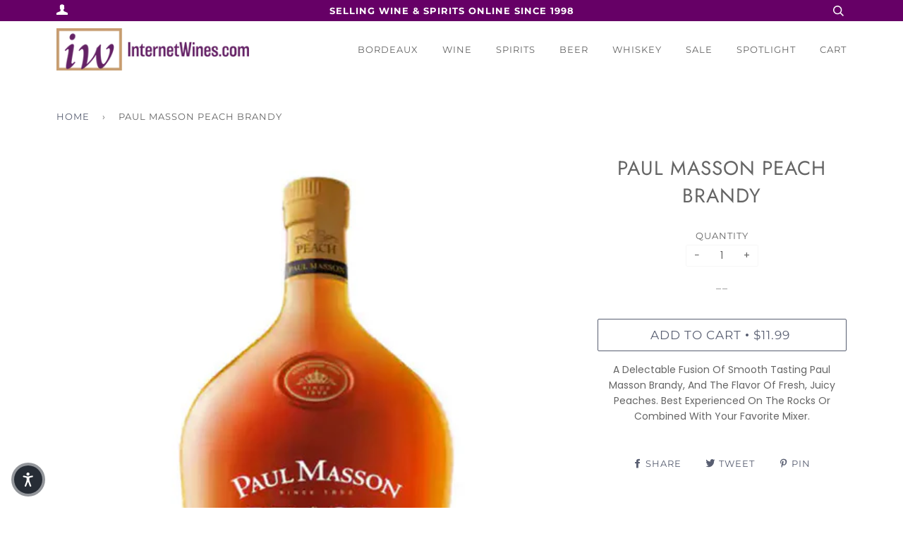

--- FILE ---
content_type: text/html; charset=utf-8
request_url: https://internetwines.com/products/paul-masson-peach-brandy
body_size: 20185
content:
<!doctype html>
<!--[if lt IE 7]><html class="no-js lt-ie9 lt-ie8 lt-ie7" lang="en"> <![endif]-->
<!--[if IE 7]><html class="no-js lt-ie9 lt-ie8" lang="en"> <![endif]-->
<!--[if IE 8]><html class="no-js lt-ie9" lang="en"> <![endif]-->
<!--[if IE 9 ]><html class="ie9 no-js"> <![endif]-->
<!--[if (gt IE 9)|!(IE)]><!--> <html class="no-js"> <!--<![endif]-->
<head>



  <!-- ======================= Pipeline Theme V4.3.3 ========================= -->
  <meta charset="utf-8">
  <meta http-equiv="X-UA-Compatible" content="IE=edge,chrome=1">

  
    <link rel="shortcut icon" href="//internetwines.com/cdn/shop/files/IWS_NewLogo_Apr2024_Favicon_32x32.png?v=1712771450" type="image/png">
  

  <!-- Title and description ================================================ -->
  <title>
  Paul Masson Peach Brandy &ndash; InternetWines.com
  </title>

  
  <meta name="description" content="A Delectable Fusion Of Smooth Tasting Paul Masson Brandy, And The Flavor Of Fresh, Juicy Peaches. Best Experienced On The Rocks Or Combined With Your Favorite Mixer.">
  

  <!-- Product meta ========================================================= -->
  <!-- /snippets/social-meta-tags.liquid -->


  <meta property="og:type" content="product">
  <meta property="og:title" content="Paul Masson Peach Brandy">
  
  <meta property="og:image" content="http://internetwines.com/cdn/shop/products/PaulMassonPeachBrandy_grande.jpg?v=1564258006">
  <meta property="og:image:secure_url" content="https://internetwines.com/cdn/shop/products/PaulMassonPeachBrandy_grande.jpg?v=1564258006">
  
  <meta property="og:price:amount" content="11.99">
  <meta property="og:price:currency" content="USD">


  <meta property="og:description" content="A Delectable Fusion Of Smooth Tasting Paul Masson Brandy, And The Flavor Of Fresh, Juicy Peaches. Best Experienced On The Rocks Or Combined With Your Favorite Mixer.">

  <meta property="og:url" content="https://internetwines.com/products/paul-masson-peach-brandy">
  <meta property="og:site_name" content="InternetWines.com">







  <meta name="twitter:card" content="product">
  <meta name="twitter:title" content="Paul Masson Peach Brandy">
  <meta name="twitter:description" content="A Delectable Fusion Of Smooth Tasting Paul Masson Brandy, And The Flavor Of Fresh, Juicy Peaches. Best Experienced On The Rocks Or Combined With Your Favorite Mixer.">
  <meta name="twitter:image" content="https://internetwines.com/cdn/shop/products/PaulMassonPeachBrandy_medium.jpg?v=1564258006">
  <meta name="twitter:image:width" content="240">
  <meta name="twitter:image:height" content="240">
  <meta name="twitter:label1" content="Price">
  
  <meta name="twitter:data1" content="$11.99 USD">
  
  <meta name="twitter:label2" content="Brand">
  <meta name="twitter:data2" content="Paul Masson">
  



  <!-- Helpers ============================================================== -->
  <link rel="canonical" href="https://internetwines.com/products/paul-masson-peach-brandy">
  <meta name="viewport" content="width=device-width,initial-scale=1">
  <meta name="theme-color" content="#585e71">

  <!-- CSS ================================================================== -->
  <link href="//internetwines.com/cdn/shop/t/23/assets/theme.scss.css?v=84740067186447290331761944243" rel="stylesheet" type="text/css" media="all" />
  
  <!-- CUSTOM CSS -->
  <link href="//internetwines.com/cdn/shop/t/23/assets/custom.css?v=41031165057422614291656444049" rel="stylesheet" type="text/css" media="all" />
  <!-- END NEW CODE  -->

  <!-- Vendor JS ============================================================ -->
  <script src="//internetwines.com/cdn/shop/t/23/assets/vendor.js?v=19349907457483068571656444067" type="text/javascript"></script>

  <!-- /snippets/oldIE-js.liquid -->


<!--[if lt IE 9]>
<script src="//cdnjs.cloudflare.com/ajax/libs/html5shiv/3.7.2/html5shiv.min.js" type="text/javascript"></script>
<script src="//internetwines.com/cdn/shop/t/23/assets/respond.min.js?v=52248677837542619231656444064" type="text/javascript"></script>
<script src="//internetwines.com/cdn/shop/t/23/assets/background_size_emu.js?v=20512233629963367491656444045" type="text/javascript"></script>
<link href="//internetwines.com/cdn/shop/t/23/assets/respond-proxy.html" id="respond-proxy" rel="respond-proxy" />
<link href="//internetwines.com/search?q=53e40e4c5e4beff939ec9adc0e90aaed" id="respond-redirect" rel="respond-redirect" />
<script src="//internetwines.com/search?q=53e40e4c5e4beff939ec9adc0e90aaed" type="text/javascript"></script>
<![endif]-->



  <script>
    var theme = {
      strings: {
        addToCart: "Add to Cart",
        soldOut: "Sold Out",
        unavailable: "Unavailable",
        join: "Join Now"
      },
      moneyFormat: "${{amount}}",
      version: '4.3.3'
    }
  </script>

  
  
  
  <!-- Global site tag (gtag.js) - Google Analytics -->
<script async src="https://www.googletagmanager.com/gtag/js?id=G-3BRCEZ47TT"></script>
<script>
  window.dataLayer = window.dataLayer || [];
  function gtag(){dataLayer.push(arguments);}
  gtag('js', new Date());
  gtag('config', 'G-3BRCEZ47TT');
</script>

  <!-- Header hook for plugins ============================================== -->
  <script>window.performance && window.performance.mark && window.performance.mark('shopify.content_for_header.start');</script><meta id="shopify-digital-wallet" name="shopify-digital-wallet" content="/4691787847/digital_wallets/dialog">
<meta name="shopify-checkout-api-token" content="b1c50dd4a27e7f3cb4fedad980cb50ac">
<link rel="alternate" type="application/json+oembed" href="https://internetwines.com/products/paul-masson-peach-brandy.oembed">
<script async="async" src="/checkouts/internal/preloads.js?locale=en-US"></script>
<script id="apple-pay-shop-capabilities" type="application/json">{"shopId":4691787847,"countryCode":"US","currencyCode":"USD","merchantCapabilities":["supports3DS"],"merchantId":"gid:\/\/shopify\/Shop\/4691787847","merchantName":"InternetWines.com","requiredBillingContactFields":["postalAddress","email","phone"],"requiredShippingContactFields":["postalAddress","email","phone"],"shippingType":"shipping","supportedNetworks":["visa","masterCard","amex","discover","elo","jcb"],"total":{"type":"pending","label":"InternetWines.com","amount":"1.00"},"shopifyPaymentsEnabled":true,"supportsSubscriptions":true}</script>
<script id="shopify-features" type="application/json">{"accessToken":"b1c50dd4a27e7f3cb4fedad980cb50ac","betas":["rich-media-storefront-analytics"],"domain":"internetwines.com","predictiveSearch":true,"shopId":4691787847,"locale":"en"}</script>
<script>var Shopify = Shopify || {};
Shopify.shop = "internet-wines-com.myshopify.com";
Shopify.locale = "en";
Shopify.currency = {"active":"USD","rate":"1.0"};
Shopify.country = "US";
Shopify.theme = {"name":"YSW-Backup - Pipeline 06-28-22","id":133669060836,"schema_name":"Pipeline","schema_version":"4.3.3","theme_store_id":739,"role":"main"};
Shopify.theme.handle = "null";
Shopify.theme.style = {"id":null,"handle":null};
Shopify.cdnHost = "internetwines.com/cdn";
Shopify.routes = Shopify.routes || {};
Shopify.routes.root = "/";</script>
<script type="module">!function(o){(o.Shopify=o.Shopify||{}).modules=!0}(window);</script>
<script>!function(o){function n(){var o=[];function n(){o.push(Array.prototype.slice.apply(arguments))}return n.q=o,n}var t=o.Shopify=o.Shopify||{};t.loadFeatures=n(),t.autoloadFeatures=n()}(window);</script>
<script id="shop-js-analytics" type="application/json">{"pageType":"product"}</script>
<script defer="defer" async type="module" src="//internetwines.com/cdn/shopifycloud/shop-js/modules/v2/client.init-shop-cart-sync_IZsNAliE.en.esm.js"></script>
<script defer="defer" async type="module" src="//internetwines.com/cdn/shopifycloud/shop-js/modules/v2/chunk.common_0OUaOowp.esm.js"></script>
<script type="module">
  await import("//internetwines.com/cdn/shopifycloud/shop-js/modules/v2/client.init-shop-cart-sync_IZsNAliE.en.esm.js");
await import("//internetwines.com/cdn/shopifycloud/shop-js/modules/v2/chunk.common_0OUaOowp.esm.js");

  window.Shopify.SignInWithShop?.initShopCartSync?.({"fedCMEnabled":true,"windoidEnabled":true});

</script>
<script>(function() {
  var isLoaded = false;
  function asyncLoad() {
    if (isLoaded) return;
    isLoaded = true;
    var urls = ["https:\/\/static.affiliatly.com\/shopify\/v3\/shopify.js?affiliatly_code=AF-1028085\u0026shop=internet-wines-com.myshopify.com","https:\/\/search-us3.omegacommerce.com\/instant\/initjs?ID=81f9d28a-2196-41ab-904e-794046e9a70d\u0026shop=internet-wines-com.myshopify.com"];
    for (var i = 0; i < urls.length; i++) {
      var s = document.createElement('script');
      s.type = 'text/javascript';
      s.async = true;
      s.src = urls[i];
      var x = document.getElementsByTagName('script')[0];
      x.parentNode.insertBefore(s, x);
    }
  };
  if(window.attachEvent) {
    window.attachEvent('onload', asyncLoad);
  } else {
    window.addEventListener('load', asyncLoad, false);
  }
})();</script>
<script id="__st">var __st={"a":4691787847,"offset":-21600,"reqid":"8d75d8ba-4928-4bba-8f16-c958fde32ece-1768503473","pageurl":"internetwines.com\/products\/paul-masson-peach-brandy","u":"8fae1ace7b2a","p":"product","rtyp":"product","rid":1652878377031};</script>
<script>window.ShopifyPaypalV4VisibilityTracking = true;</script>
<script id="captcha-bootstrap">!function(){'use strict';const t='contact',e='account',n='new_comment',o=[[t,t],['blogs',n],['comments',n],[t,'customer']],c=[[e,'customer_login'],[e,'guest_login'],[e,'recover_customer_password'],[e,'create_customer']],r=t=>t.map((([t,e])=>`form[action*='/${t}']:not([data-nocaptcha='true']) input[name='form_type'][value='${e}']`)).join(','),a=t=>()=>t?[...document.querySelectorAll(t)].map((t=>t.form)):[];function s(){const t=[...o],e=r(t);return a(e)}const i='password',u='form_key',d=['recaptcha-v3-token','g-recaptcha-response','h-captcha-response',i],f=()=>{try{return window.sessionStorage}catch{return}},m='__shopify_v',_=t=>t.elements[u];function p(t,e,n=!1){try{const o=window.sessionStorage,c=JSON.parse(o.getItem(e)),{data:r}=function(t){const{data:e,action:n}=t;return t[m]||n?{data:e,action:n}:{data:t,action:n}}(c);for(const[e,n]of Object.entries(r))t.elements[e]&&(t.elements[e].value=n);n&&o.removeItem(e)}catch(o){console.error('form repopulation failed',{error:o})}}const l='form_type',E='cptcha';function T(t){t.dataset[E]=!0}const w=window,h=w.document,L='Shopify',v='ce_forms',y='captcha';let A=!1;((t,e)=>{const n=(g='f06e6c50-85a8-45c8-87d0-21a2b65856fe',I='https://cdn.shopify.com/shopifycloud/storefront-forms-hcaptcha/ce_storefront_forms_captcha_hcaptcha.v1.5.2.iife.js',D={infoText:'Protected by hCaptcha',privacyText:'Privacy',termsText:'Terms'},(t,e,n)=>{const o=w[L][v],c=o.bindForm;if(c)return c(t,g,e,D).then(n);var r;o.q.push([[t,g,e,D],n]),r=I,A||(h.body.append(Object.assign(h.createElement('script'),{id:'captcha-provider',async:!0,src:r})),A=!0)});var g,I,D;w[L]=w[L]||{},w[L][v]=w[L][v]||{},w[L][v].q=[],w[L][y]=w[L][y]||{},w[L][y].protect=function(t,e){n(t,void 0,e),T(t)},Object.freeze(w[L][y]),function(t,e,n,w,h,L){const[v,y,A,g]=function(t,e,n){const i=e?o:[],u=t?c:[],d=[...i,...u],f=r(d),m=r(i),_=r(d.filter((([t,e])=>n.includes(e))));return[a(f),a(m),a(_),s()]}(w,h,L),I=t=>{const e=t.target;return e instanceof HTMLFormElement?e:e&&e.form},D=t=>v().includes(t);t.addEventListener('submit',(t=>{const e=I(t);if(!e)return;const n=D(e)&&!e.dataset.hcaptchaBound&&!e.dataset.recaptchaBound,o=_(e),c=g().includes(e)&&(!o||!o.value);(n||c)&&t.preventDefault(),c&&!n&&(function(t){try{if(!f())return;!function(t){const e=f();if(!e)return;const n=_(t);if(!n)return;const o=n.value;o&&e.removeItem(o)}(t);const e=Array.from(Array(32),(()=>Math.random().toString(36)[2])).join('');!function(t,e){_(t)||t.append(Object.assign(document.createElement('input'),{type:'hidden',name:u})),t.elements[u].value=e}(t,e),function(t,e){const n=f();if(!n)return;const o=[...t.querySelectorAll(`input[type='${i}']`)].map((({name:t})=>t)),c=[...d,...o],r={};for(const[a,s]of new FormData(t).entries())c.includes(a)||(r[a]=s);n.setItem(e,JSON.stringify({[m]:1,action:t.action,data:r}))}(t,e)}catch(e){console.error('failed to persist form',e)}}(e),e.submit())}));const S=(t,e)=>{t&&!t.dataset[E]&&(n(t,e.some((e=>e===t))),T(t))};for(const o of['focusin','change'])t.addEventListener(o,(t=>{const e=I(t);D(e)&&S(e,y())}));const B=e.get('form_key'),M=e.get(l),P=B&&M;t.addEventListener('DOMContentLoaded',(()=>{const t=y();if(P)for(const e of t)e.elements[l].value===M&&p(e,B);[...new Set([...A(),...v().filter((t=>'true'===t.dataset.shopifyCaptcha))])].forEach((e=>S(e,t)))}))}(h,new URLSearchParams(w.location.search),n,t,e,['guest_login'])})(!0,!0)}();</script>
<script integrity="sha256-4kQ18oKyAcykRKYeNunJcIwy7WH5gtpwJnB7kiuLZ1E=" data-source-attribution="shopify.loadfeatures" defer="defer" src="//internetwines.com/cdn/shopifycloud/storefront/assets/storefront/load_feature-a0a9edcb.js" crossorigin="anonymous"></script>
<script data-source-attribution="shopify.dynamic_checkout.dynamic.init">var Shopify=Shopify||{};Shopify.PaymentButton=Shopify.PaymentButton||{isStorefrontPortableWallets:!0,init:function(){window.Shopify.PaymentButton.init=function(){};var t=document.createElement("script");t.src="https://internetwines.com/cdn/shopifycloud/portable-wallets/latest/portable-wallets.en.js",t.type="module",document.head.appendChild(t)}};
</script>
<script data-source-attribution="shopify.dynamic_checkout.buyer_consent">
  function portableWalletsHideBuyerConsent(e){var t=document.getElementById("shopify-buyer-consent"),n=document.getElementById("shopify-subscription-policy-button");t&&n&&(t.classList.add("hidden"),t.setAttribute("aria-hidden","true"),n.removeEventListener("click",e))}function portableWalletsShowBuyerConsent(e){var t=document.getElementById("shopify-buyer-consent"),n=document.getElementById("shopify-subscription-policy-button");t&&n&&(t.classList.remove("hidden"),t.removeAttribute("aria-hidden"),n.addEventListener("click",e))}window.Shopify?.PaymentButton&&(window.Shopify.PaymentButton.hideBuyerConsent=portableWalletsHideBuyerConsent,window.Shopify.PaymentButton.showBuyerConsent=portableWalletsShowBuyerConsent);
</script>
<script data-source-attribution="shopify.dynamic_checkout.cart.bootstrap">document.addEventListener("DOMContentLoaded",(function(){function t(){return document.querySelector("shopify-accelerated-checkout-cart, shopify-accelerated-checkout")}if(t())Shopify.PaymentButton.init();else{new MutationObserver((function(e,n){t()&&(Shopify.PaymentButton.init(),n.disconnect())})).observe(document.body,{childList:!0,subtree:!0})}}));
</script>
<link id="shopify-accelerated-checkout-styles" rel="stylesheet" media="screen" href="https://internetwines.com/cdn/shopifycloud/portable-wallets/latest/accelerated-checkout-backwards-compat.css" crossorigin="anonymous">
<style id="shopify-accelerated-checkout-cart">
        #shopify-buyer-consent {
  margin-top: 1em;
  display: inline-block;
  width: 100%;
}

#shopify-buyer-consent.hidden {
  display: none;
}

#shopify-subscription-policy-button {
  background: none;
  border: none;
  padding: 0;
  text-decoration: underline;
  font-size: inherit;
  cursor: pointer;
}

#shopify-subscription-policy-button::before {
  box-shadow: none;
}

      </style>

<script>window.performance && window.performance.mark && window.performance.mark('shopify.content_for_header.end');</script>


<script>window.__pagefly_analytics_settings__={"acceptTracking":false};</script>
<!--Gem_Page_Header_Script-->
<!-- "snippets/gem-app-header-scripts.liquid" was not rendered, the associated app was uninstalled -->
<!--End_Gem_Page_Header_Script-->

<!--Google Reviews Badge Script-->
<script id='merchantWidgetScript' src="https://www.gstatic.com/shopping/merchant/merchantwidget.js" defer></script>


<!-- BEGIN app block: shopify://apps/klaviyo-email-marketing-sms/blocks/klaviyo-onsite-embed/2632fe16-c075-4321-a88b-50b567f42507 -->












  <script async src="https://static.klaviyo.com/onsite/js/U7EAGs/klaviyo.js?company_id=U7EAGs"></script>
  <script>!function(){if(!window.klaviyo){window._klOnsite=window._klOnsite||[];try{window.klaviyo=new Proxy({},{get:function(n,i){return"push"===i?function(){var n;(n=window._klOnsite).push.apply(n,arguments)}:function(){for(var n=arguments.length,o=new Array(n),w=0;w<n;w++)o[w]=arguments[w];var t="function"==typeof o[o.length-1]?o.pop():void 0,e=new Promise((function(n){window._klOnsite.push([i].concat(o,[function(i){t&&t(i),n(i)}]))}));return e}}})}catch(n){window.klaviyo=window.klaviyo||[],window.klaviyo.push=function(){var n;(n=window._klOnsite).push.apply(n,arguments)}}}}();</script>

  
    <script id="viewed_product">
      if (item == null) {
        var _learnq = _learnq || [];

        var MetafieldReviews = null
        var MetafieldYotpoRating = null
        var MetafieldYotpoCount = null
        var MetafieldLooxRating = null
        var MetafieldLooxCount = null
        var okendoProduct = null
        var okendoProductReviewCount = null
        var okendoProductReviewAverageValue = null
        try {
          // The following fields are used for Customer Hub recently viewed in order to add reviews.
          // This information is not part of __kla_viewed. Instead, it is part of __kla_viewed_reviewed_items
          MetafieldReviews = {};
          MetafieldYotpoRating = null
          MetafieldYotpoCount = null
          MetafieldLooxRating = null
          MetafieldLooxCount = null

          okendoProduct = null
          // If the okendo metafield is not legacy, it will error, which then requires the new json formatted data
          if (okendoProduct && 'error' in okendoProduct) {
            okendoProduct = null
          }
          okendoProductReviewCount = okendoProduct ? okendoProduct.reviewCount : null
          okendoProductReviewAverageValue = okendoProduct ? okendoProduct.reviewAverageValue : null
        } catch (error) {
          console.error('Error in Klaviyo onsite reviews tracking:', error);
        }

        var item = {
          Name: "Paul Masson Peach Brandy",
          ProductID: 1652878377031,
          Categories: ["Brandy","Spirits","Top Sellers"],
          ImageURL: "https://internetwines.com/cdn/shop/products/PaulMassonPeachBrandy_grande.jpg?v=1564258006",
          URL: "https://internetwines.com/products/paul-masson-peach-brandy",
          Brand: "Paul Masson",
          Price: "$11.99",
          Value: "11.99",
          CompareAtPrice: "$0.00"
        };
        _learnq.push(['track', 'Viewed Product', item]);
        _learnq.push(['trackViewedItem', {
          Title: item.Name,
          ItemId: item.ProductID,
          Categories: item.Categories,
          ImageUrl: item.ImageURL,
          Url: item.URL,
          Metadata: {
            Brand: item.Brand,
            Price: item.Price,
            Value: item.Value,
            CompareAtPrice: item.CompareAtPrice
          },
          metafields:{
            reviews: MetafieldReviews,
            yotpo:{
              rating: MetafieldYotpoRating,
              count: MetafieldYotpoCount,
            },
            loox:{
              rating: MetafieldLooxRating,
              count: MetafieldLooxCount,
            },
            okendo: {
              rating: okendoProductReviewAverageValue,
              count: okendoProductReviewCount,
            }
          }
        }]);
      }
    </script>
  




  <script>
    window.klaviyoReviewsProductDesignMode = false
  </script>







<!-- END app block --><link href="https://monorail-edge.shopifysvc.com" rel="dns-prefetch">
<script>(function(){if ("sendBeacon" in navigator && "performance" in window) {try {var session_token_from_headers = performance.getEntriesByType('navigation')[0].serverTiming.find(x => x.name == '_s').description;} catch {var session_token_from_headers = undefined;}var session_cookie_matches = document.cookie.match(/_shopify_s=([^;]*)/);var session_token_from_cookie = session_cookie_matches && session_cookie_matches.length === 2 ? session_cookie_matches[1] : "";var session_token = session_token_from_headers || session_token_from_cookie || "";function handle_abandonment_event(e) {var entries = performance.getEntries().filter(function(entry) {return /monorail-edge.shopifysvc.com/.test(entry.name);});if (!window.abandonment_tracked && entries.length === 0) {window.abandonment_tracked = true;var currentMs = Date.now();var navigation_start = performance.timing.navigationStart;var payload = {shop_id: 4691787847,url: window.location.href,navigation_start,duration: currentMs - navigation_start,session_token,page_type: "product"};window.navigator.sendBeacon("https://monorail-edge.shopifysvc.com/v1/produce", JSON.stringify({schema_id: "online_store_buyer_site_abandonment/1.1",payload: payload,metadata: {event_created_at_ms: currentMs,event_sent_at_ms: currentMs}}));}}window.addEventListener('pagehide', handle_abandonment_event);}}());</script>
<script id="web-pixels-manager-setup">(function e(e,d,r,n,o){if(void 0===o&&(o={}),!Boolean(null===(a=null===(i=window.Shopify)||void 0===i?void 0:i.analytics)||void 0===a?void 0:a.replayQueue)){var i,a;window.Shopify=window.Shopify||{};var t=window.Shopify;t.analytics=t.analytics||{};var s=t.analytics;s.replayQueue=[],s.publish=function(e,d,r){return s.replayQueue.push([e,d,r]),!0};try{self.performance.mark("wpm:start")}catch(e){}var l=function(){var e={modern:/Edge?\/(1{2}[4-9]|1[2-9]\d|[2-9]\d{2}|\d{4,})\.\d+(\.\d+|)|Firefox\/(1{2}[4-9]|1[2-9]\d|[2-9]\d{2}|\d{4,})\.\d+(\.\d+|)|Chrom(ium|e)\/(9{2}|\d{3,})\.\d+(\.\d+|)|(Maci|X1{2}).+ Version\/(15\.\d+|(1[6-9]|[2-9]\d|\d{3,})\.\d+)([,.]\d+|)( \(\w+\)|)( Mobile\/\w+|) Safari\/|Chrome.+OPR\/(9{2}|\d{3,})\.\d+\.\d+|(CPU[ +]OS|iPhone[ +]OS|CPU[ +]iPhone|CPU IPhone OS|CPU iPad OS)[ +]+(15[._]\d+|(1[6-9]|[2-9]\d|\d{3,})[._]\d+)([._]\d+|)|Android:?[ /-](13[3-9]|1[4-9]\d|[2-9]\d{2}|\d{4,})(\.\d+|)(\.\d+|)|Android.+Firefox\/(13[5-9]|1[4-9]\d|[2-9]\d{2}|\d{4,})\.\d+(\.\d+|)|Android.+Chrom(ium|e)\/(13[3-9]|1[4-9]\d|[2-9]\d{2}|\d{4,})\.\d+(\.\d+|)|SamsungBrowser\/([2-9]\d|\d{3,})\.\d+/,legacy:/Edge?\/(1[6-9]|[2-9]\d|\d{3,})\.\d+(\.\d+|)|Firefox\/(5[4-9]|[6-9]\d|\d{3,})\.\d+(\.\d+|)|Chrom(ium|e)\/(5[1-9]|[6-9]\d|\d{3,})\.\d+(\.\d+|)([\d.]+$|.*Safari\/(?![\d.]+ Edge\/[\d.]+$))|(Maci|X1{2}).+ Version\/(10\.\d+|(1[1-9]|[2-9]\d|\d{3,})\.\d+)([,.]\d+|)( \(\w+\)|)( Mobile\/\w+|) Safari\/|Chrome.+OPR\/(3[89]|[4-9]\d|\d{3,})\.\d+\.\d+|(CPU[ +]OS|iPhone[ +]OS|CPU[ +]iPhone|CPU IPhone OS|CPU iPad OS)[ +]+(10[._]\d+|(1[1-9]|[2-9]\d|\d{3,})[._]\d+)([._]\d+|)|Android:?[ /-](13[3-9]|1[4-9]\d|[2-9]\d{2}|\d{4,})(\.\d+|)(\.\d+|)|Mobile Safari.+OPR\/([89]\d|\d{3,})\.\d+\.\d+|Android.+Firefox\/(13[5-9]|1[4-9]\d|[2-9]\d{2}|\d{4,})\.\d+(\.\d+|)|Android.+Chrom(ium|e)\/(13[3-9]|1[4-9]\d|[2-9]\d{2}|\d{4,})\.\d+(\.\d+|)|Android.+(UC? ?Browser|UCWEB|U3)[ /]?(15\.([5-9]|\d{2,})|(1[6-9]|[2-9]\d|\d{3,})\.\d+)\.\d+|SamsungBrowser\/(5\.\d+|([6-9]|\d{2,})\.\d+)|Android.+MQ{2}Browser\/(14(\.(9|\d{2,})|)|(1[5-9]|[2-9]\d|\d{3,})(\.\d+|))(\.\d+|)|K[Aa][Ii]OS\/(3\.\d+|([4-9]|\d{2,})\.\d+)(\.\d+|)/},d=e.modern,r=e.legacy,n=navigator.userAgent;return n.match(d)?"modern":n.match(r)?"legacy":"unknown"}(),u="modern"===l?"modern":"legacy",c=(null!=n?n:{modern:"",legacy:""})[u],f=function(e){return[e.baseUrl,"/wpm","/b",e.hashVersion,"modern"===e.buildTarget?"m":"l",".js"].join("")}({baseUrl:d,hashVersion:r,buildTarget:u}),m=function(e){var d=e.version,r=e.bundleTarget,n=e.surface,o=e.pageUrl,i=e.monorailEndpoint;return{emit:function(e){var a=e.status,t=e.errorMsg,s=(new Date).getTime(),l=JSON.stringify({metadata:{event_sent_at_ms:s},events:[{schema_id:"web_pixels_manager_load/3.1",payload:{version:d,bundle_target:r,page_url:o,status:a,surface:n,error_msg:t},metadata:{event_created_at_ms:s}}]});if(!i)return console&&console.warn&&console.warn("[Web Pixels Manager] No Monorail endpoint provided, skipping logging."),!1;try{return self.navigator.sendBeacon.bind(self.navigator)(i,l)}catch(e){}var u=new XMLHttpRequest;try{return u.open("POST",i,!0),u.setRequestHeader("Content-Type","text/plain"),u.send(l),!0}catch(e){return console&&console.warn&&console.warn("[Web Pixels Manager] Got an unhandled error while logging to Monorail."),!1}}}}({version:r,bundleTarget:l,surface:e.surface,pageUrl:self.location.href,monorailEndpoint:e.monorailEndpoint});try{o.browserTarget=l,function(e){var d=e.src,r=e.async,n=void 0===r||r,o=e.onload,i=e.onerror,a=e.sri,t=e.scriptDataAttributes,s=void 0===t?{}:t,l=document.createElement("script"),u=document.querySelector("head"),c=document.querySelector("body");if(l.async=n,l.src=d,a&&(l.integrity=a,l.crossOrigin="anonymous"),s)for(var f in s)if(Object.prototype.hasOwnProperty.call(s,f))try{l.dataset[f]=s[f]}catch(e){}if(o&&l.addEventListener("load",o),i&&l.addEventListener("error",i),u)u.appendChild(l);else{if(!c)throw new Error("Did not find a head or body element to append the script");c.appendChild(l)}}({src:f,async:!0,onload:function(){if(!function(){var e,d;return Boolean(null===(d=null===(e=window.Shopify)||void 0===e?void 0:e.analytics)||void 0===d?void 0:d.initialized)}()){var d=window.webPixelsManager.init(e)||void 0;if(d){var r=window.Shopify.analytics;r.replayQueue.forEach((function(e){var r=e[0],n=e[1],o=e[2];d.publishCustomEvent(r,n,o)})),r.replayQueue=[],r.publish=d.publishCustomEvent,r.visitor=d.visitor,r.initialized=!0}}},onerror:function(){return m.emit({status:"failed",errorMsg:"".concat(f," has failed to load")})},sri:function(e){var d=/^sha384-[A-Za-z0-9+/=]+$/;return"string"==typeof e&&d.test(e)}(c)?c:"",scriptDataAttributes:o}),m.emit({status:"loading"})}catch(e){m.emit({status:"failed",errorMsg:(null==e?void 0:e.message)||"Unknown error"})}}})({shopId: 4691787847,storefrontBaseUrl: "https://internetwines.com",extensionsBaseUrl: "https://extensions.shopifycdn.com/cdn/shopifycloud/web-pixels-manager",monorailEndpoint: "https://monorail-edge.shopifysvc.com/unstable/produce_batch",surface: "storefront-renderer",enabledBetaFlags: ["2dca8a86"],webPixelsConfigList: [{"id":"396656868","configuration":"{\"config\":\"{\\\"pixel_id\\\":\\\"G-3BRCEZ47TT\\\",\\\"gtag_events\\\":[{\\\"type\\\":\\\"purchase\\\",\\\"action_label\\\":\\\"G-3BRCEZ47TT\\\"},{\\\"type\\\":\\\"page_view\\\",\\\"action_label\\\":\\\"G-3BRCEZ47TT\\\"},{\\\"type\\\":\\\"view_item\\\",\\\"action_label\\\":\\\"G-3BRCEZ47TT\\\"},{\\\"type\\\":\\\"search\\\",\\\"action_label\\\":\\\"G-3BRCEZ47TT\\\"},{\\\"type\\\":\\\"add_to_cart\\\",\\\"action_label\\\":\\\"G-3BRCEZ47TT\\\"},{\\\"type\\\":\\\"begin_checkout\\\",\\\"action_label\\\":\\\"G-3BRCEZ47TT\\\"},{\\\"type\\\":\\\"add_payment_info\\\",\\\"action_label\\\":\\\"G-3BRCEZ47TT\\\"}],\\\"enable_monitoring_mode\\\":false}\"}","eventPayloadVersion":"v1","runtimeContext":"OPEN","scriptVersion":"b2a88bafab3e21179ed38636efcd8a93","type":"APP","apiClientId":1780363,"privacyPurposes":[],"dataSharingAdjustments":{"protectedCustomerApprovalScopes":["read_customer_address","read_customer_email","read_customer_name","read_customer_personal_data","read_customer_phone"]}},{"id":"shopify-app-pixel","configuration":"{}","eventPayloadVersion":"v1","runtimeContext":"STRICT","scriptVersion":"0450","apiClientId":"shopify-pixel","type":"APP","privacyPurposes":["ANALYTICS","MARKETING"]},{"id":"shopify-custom-pixel","eventPayloadVersion":"v1","runtimeContext":"LAX","scriptVersion":"0450","apiClientId":"shopify-pixel","type":"CUSTOM","privacyPurposes":["ANALYTICS","MARKETING"]}],isMerchantRequest: false,initData: {"shop":{"name":"InternetWines.com","paymentSettings":{"currencyCode":"USD"},"myshopifyDomain":"internet-wines-com.myshopify.com","countryCode":"US","storefrontUrl":"https:\/\/internetwines.com"},"customer":null,"cart":null,"checkout":null,"productVariants":[{"price":{"amount":11.99,"currencyCode":"USD"},"product":{"title":"Paul Masson Peach Brandy","vendor":"Paul Masson","id":"1652878377031","untranslatedTitle":"Paul Masson Peach Brandy","url":"\/products\/paul-masson-peach-brandy","type":"Bottle"},"id":"16306639437895","image":{"src":"\/\/internetwines.com\/cdn\/shop\/products\/PaulMassonPeachBrandy.jpg?v=1564258006"},"sku":"20050","title":"Default Title","untranslatedTitle":"Default Title"}],"purchasingCompany":null},},"https://internetwines.com/cdn","fcfee988w5aeb613cpc8e4bc33m6693e112",{"modern":"","legacy":""},{"shopId":"4691787847","storefrontBaseUrl":"https:\/\/internetwines.com","extensionBaseUrl":"https:\/\/extensions.shopifycdn.com\/cdn\/shopifycloud\/web-pixels-manager","surface":"storefront-renderer","enabledBetaFlags":"[\"2dca8a86\"]","isMerchantRequest":"false","hashVersion":"fcfee988w5aeb613cpc8e4bc33m6693e112","publish":"custom","events":"[[\"page_viewed\",{}],[\"product_viewed\",{\"productVariant\":{\"price\":{\"amount\":11.99,\"currencyCode\":\"USD\"},\"product\":{\"title\":\"Paul Masson Peach Brandy\",\"vendor\":\"Paul Masson\",\"id\":\"1652878377031\",\"untranslatedTitle\":\"Paul Masson Peach Brandy\",\"url\":\"\/products\/paul-masson-peach-brandy\",\"type\":\"Bottle\"},\"id\":\"16306639437895\",\"image\":{\"src\":\"\/\/internetwines.com\/cdn\/shop\/products\/PaulMassonPeachBrandy.jpg?v=1564258006\"},\"sku\":\"20050\",\"title\":\"Default Title\",\"untranslatedTitle\":\"Default Title\"}}]]"});</script><script>
  window.ShopifyAnalytics = window.ShopifyAnalytics || {};
  window.ShopifyAnalytics.meta = window.ShopifyAnalytics.meta || {};
  window.ShopifyAnalytics.meta.currency = 'USD';
  var meta = {"product":{"id":1652878377031,"gid":"gid:\/\/shopify\/Product\/1652878377031","vendor":"Paul Masson","type":"Bottle","handle":"paul-masson-peach-brandy","variants":[{"id":16306639437895,"price":1199,"name":"Paul Masson Peach Brandy","public_title":null,"sku":"20050"}],"remote":false},"page":{"pageType":"product","resourceType":"product","resourceId":1652878377031,"requestId":"8d75d8ba-4928-4bba-8f16-c958fde32ece-1768503473"}};
  for (var attr in meta) {
    window.ShopifyAnalytics.meta[attr] = meta[attr];
  }
</script>
<script class="analytics">
  (function () {
    var customDocumentWrite = function(content) {
      var jquery = null;

      if (window.jQuery) {
        jquery = window.jQuery;
      } else if (window.Checkout && window.Checkout.$) {
        jquery = window.Checkout.$;
      }

      if (jquery) {
        jquery('body').append(content);
      }
    };

    var hasLoggedConversion = function(token) {
      if (token) {
        return document.cookie.indexOf('loggedConversion=' + token) !== -1;
      }
      return false;
    }

    var setCookieIfConversion = function(token) {
      if (token) {
        var twoMonthsFromNow = new Date(Date.now());
        twoMonthsFromNow.setMonth(twoMonthsFromNow.getMonth() + 2);

        document.cookie = 'loggedConversion=' + token + '; expires=' + twoMonthsFromNow;
      }
    }

    var trekkie = window.ShopifyAnalytics.lib = window.trekkie = window.trekkie || [];
    if (trekkie.integrations) {
      return;
    }
    trekkie.methods = [
      'identify',
      'page',
      'ready',
      'track',
      'trackForm',
      'trackLink'
    ];
    trekkie.factory = function(method) {
      return function() {
        var args = Array.prototype.slice.call(arguments);
        args.unshift(method);
        trekkie.push(args);
        return trekkie;
      };
    };
    for (var i = 0; i < trekkie.methods.length; i++) {
      var key = trekkie.methods[i];
      trekkie[key] = trekkie.factory(key);
    }
    trekkie.load = function(config) {
      trekkie.config = config || {};
      trekkie.config.initialDocumentCookie = document.cookie;
      var first = document.getElementsByTagName('script')[0];
      var script = document.createElement('script');
      script.type = 'text/javascript';
      script.onerror = function(e) {
        var scriptFallback = document.createElement('script');
        scriptFallback.type = 'text/javascript';
        scriptFallback.onerror = function(error) {
                var Monorail = {
      produce: function produce(monorailDomain, schemaId, payload) {
        var currentMs = new Date().getTime();
        var event = {
          schema_id: schemaId,
          payload: payload,
          metadata: {
            event_created_at_ms: currentMs,
            event_sent_at_ms: currentMs
          }
        };
        return Monorail.sendRequest("https://" + monorailDomain + "/v1/produce", JSON.stringify(event));
      },
      sendRequest: function sendRequest(endpointUrl, payload) {
        // Try the sendBeacon API
        if (window && window.navigator && typeof window.navigator.sendBeacon === 'function' && typeof window.Blob === 'function' && !Monorail.isIos12()) {
          var blobData = new window.Blob([payload], {
            type: 'text/plain'
          });

          if (window.navigator.sendBeacon(endpointUrl, blobData)) {
            return true;
          } // sendBeacon was not successful

        } // XHR beacon

        var xhr = new XMLHttpRequest();

        try {
          xhr.open('POST', endpointUrl);
          xhr.setRequestHeader('Content-Type', 'text/plain');
          xhr.send(payload);
        } catch (e) {
          console.log(e);
        }

        return false;
      },
      isIos12: function isIos12() {
        return window.navigator.userAgent.lastIndexOf('iPhone; CPU iPhone OS 12_') !== -1 || window.navigator.userAgent.lastIndexOf('iPad; CPU OS 12_') !== -1;
      }
    };
    Monorail.produce('monorail-edge.shopifysvc.com',
      'trekkie_storefront_load_errors/1.1',
      {shop_id: 4691787847,
      theme_id: 133669060836,
      app_name: "storefront",
      context_url: window.location.href,
      source_url: "//internetwines.com/cdn/s/trekkie.storefront.cd680fe47e6c39ca5d5df5f0a32d569bc48c0f27.min.js"});

        };
        scriptFallback.async = true;
        scriptFallback.src = '//internetwines.com/cdn/s/trekkie.storefront.cd680fe47e6c39ca5d5df5f0a32d569bc48c0f27.min.js';
        first.parentNode.insertBefore(scriptFallback, first);
      };
      script.async = true;
      script.src = '//internetwines.com/cdn/s/trekkie.storefront.cd680fe47e6c39ca5d5df5f0a32d569bc48c0f27.min.js';
      first.parentNode.insertBefore(script, first);
    };
    trekkie.load(
      {"Trekkie":{"appName":"storefront","development":false,"defaultAttributes":{"shopId":4691787847,"isMerchantRequest":null,"themeId":133669060836,"themeCityHash":"17614087430913791044","contentLanguage":"en","currency":"USD","eventMetadataId":"b162479f-b8c3-4484-befb-d906dadbc32f"},"isServerSideCookieWritingEnabled":true,"monorailRegion":"shop_domain","enabledBetaFlags":["65f19447"]},"Session Attribution":{},"S2S":{"facebookCapiEnabled":false,"source":"trekkie-storefront-renderer","apiClientId":580111}}
    );

    var loaded = false;
    trekkie.ready(function() {
      if (loaded) return;
      loaded = true;

      window.ShopifyAnalytics.lib = window.trekkie;

      var originalDocumentWrite = document.write;
      document.write = customDocumentWrite;
      try { window.ShopifyAnalytics.merchantGoogleAnalytics.call(this); } catch(error) {};
      document.write = originalDocumentWrite;

      window.ShopifyAnalytics.lib.page(null,{"pageType":"product","resourceType":"product","resourceId":1652878377031,"requestId":"8d75d8ba-4928-4bba-8f16-c958fde32ece-1768503473","shopifyEmitted":true});

      var match = window.location.pathname.match(/checkouts\/(.+)\/(thank_you|post_purchase)/)
      var token = match? match[1]: undefined;
      if (!hasLoggedConversion(token)) {
        setCookieIfConversion(token);
        window.ShopifyAnalytics.lib.track("Viewed Product",{"currency":"USD","variantId":16306639437895,"productId":1652878377031,"productGid":"gid:\/\/shopify\/Product\/1652878377031","name":"Paul Masson Peach Brandy","price":"11.99","sku":"20050","brand":"Paul Masson","variant":null,"category":"Bottle","nonInteraction":true,"remote":false},undefined,undefined,{"shopifyEmitted":true});
      window.ShopifyAnalytics.lib.track("monorail:\/\/trekkie_storefront_viewed_product\/1.1",{"currency":"USD","variantId":16306639437895,"productId":1652878377031,"productGid":"gid:\/\/shopify\/Product\/1652878377031","name":"Paul Masson Peach Brandy","price":"11.99","sku":"20050","brand":"Paul Masson","variant":null,"category":"Bottle","nonInteraction":true,"remote":false,"referer":"https:\/\/internetwines.com\/products\/paul-masson-peach-brandy"});
      }
    });


        var eventsListenerScript = document.createElement('script');
        eventsListenerScript.async = true;
        eventsListenerScript.src = "//internetwines.com/cdn/shopifycloud/storefront/assets/shop_events_listener-3da45d37.js";
        document.getElementsByTagName('head')[0].appendChild(eventsListenerScript);

})();</script>
  <script>
  if (!window.ga || (window.ga && typeof window.ga !== 'function')) {
    window.ga = function ga() {
      (window.ga.q = window.ga.q || []).push(arguments);
      if (window.Shopify && window.Shopify.analytics && typeof window.Shopify.analytics.publish === 'function') {
        window.Shopify.analytics.publish("ga_stub_called", {}, {sendTo: "google_osp_migration"});
      }
      console.error("Shopify's Google Analytics stub called with:", Array.from(arguments), "\nSee https://help.shopify.com/manual/promoting-marketing/pixels/pixel-migration#google for more information.");
    };
    if (window.Shopify && window.Shopify.analytics && typeof window.Shopify.analytics.publish === 'function') {
      window.Shopify.analytics.publish("ga_stub_initialized", {}, {sendTo: "google_osp_migration"});
    }
  }
</script>
<script
  defer
  src="https://internetwines.com/cdn/shopifycloud/perf-kit/shopify-perf-kit-3.0.3.min.js"
  data-application="storefront-renderer"
  data-shop-id="4691787847"
  data-render-region="gcp-us-central1"
  data-page-type="product"
  data-theme-instance-id="133669060836"
  data-theme-name="Pipeline"
  data-theme-version="4.3.3"
  data-monorail-region="shop_domain"
  data-resource-timing-sampling-rate="10"
  data-shs="true"
  data-shs-beacon="true"
  data-shs-export-with-fetch="true"
  data-shs-logs-sample-rate="1"
  data-shs-beacon-endpoint="https://internetwines.com/api/collect"
></script>
</head>

<body id="paul-masson-peach-brandy" class="template-product" >

  <div id="shopify-section-header" class="shopify-section"><div class="header__wrapper">

  
  <div class="info-bar showMobile">
    <div class="wrapper text-center">

      
        <div class="header-account-link">
          <a href="/account"><img src="//internetwines.com/cdn/shop/t/23/assets/account.svg?v=152161910560963363051656444078"></a>
        </div>
      

      
      <div class="header-message uppercase header-message--crowded">
        
          <a href="https://www.google.com/shopping/customerreviews/merchantreviews?q=internetwines.com">Selling Wine &amp; Spirits Online Since 1998</a>
        
      </div>
      

      
        <div class="header-search__wrapper">
          <div class="header-search">
            <form action="/search" method="get" class="input-group search" role="search">
              
              <input class="search-bar" type="search" name="q">
              <button type="submit" class="btn search-btn"></button>
            </form>
          </div>
        </div>
      

    </div>
  </div>
  

  <header class="site-header header--medium" role="banner">
    <div class="wrapper">
      <div class="nav--desktop">
        <div class="mobile-wrapper">
  <div class="header-cart__wrapper">
    <a href="/cart" class="CartToggle header-cart"></a>
    <span class="header-cart__bubble cartCount hidden-count"></span>
  </div>
  <div class="logo-wrapper logo-wrapper--image">
    
      <div class="h4 header-logo" itemscope itemtype="http://schema.org/Organization">
    
        
        <a href="/" itemprop="url">
          
          <img src="//internetwines.com/cdn/shop/files/IWS_NewLogo_Apr2024_Horizontal_300x.png?v=1712771052"
          srcset="//internetwines.com/cdn/shop/files/IWS_NewLogo_Apr2024_Horizontal_300x.png?v=1712771052 1x, //internetwines.com/cdn/shop/files/IWS_NewLogo_Apr2024_Horizontal_300x@2x.png?v=1712771052 2x"
          alt="InternetWines.com"
          class="logo-image"
          itemprop="logo">
        </a>
      
    
      </div>
    
  </div>
  <a href class="menuToggle header-hamburger"></a>
</div>
<div class="header-menu nav-wrapper">
  
  <ul class="main-menu accessibleNav" role="navigation" aria-label="primary">
    
    
      <li class="grandparent kids-2 ">
  <a href="/collections/bordeaux" class="nav-link" aria-haspopup="true" aria-expanded="false">Bordeaux</a>
  
    <a href="#" class="nav-carat" aria-haspopup="true" aria-expanded="false"><span class="plus">+</span><span class="minus">-</span></a>
      <div class="main-menu-dropdown">
        <ul>
        
        
          <li class="parent ">
  <a href="/pages/wine-by-sub-region" class="nav-link" aria-haspopup="true" aria-expanded="false">Wine by Sub-Region</a>
  
    <a href="#" class="nav-carat" aria-haspopup="true" aria-expanded="false"><span class="plus">+</span><span class="minus">-</span></a>
      <div class="main-menu-dropdown">
        <ul>
        
        
          <li class="child ">
  <a href="/collections/haut-medoc" class="nav-link">Haut-Medoc</a>
  
</li>

        
          <li class="child ">
  <a href="/collections/margaux" class="nav-link">Margaux</a>
  
</li>

        
          <li class="child ">
  <a href="/collections/pauillac" class="nav-link">Pauillac</a>
  
</li>

        
          <li class="child ">
  <a href="/collections/st-emilion" class="nav-link">St-Emilion</a>
  
</li>

        
          <li class="child ">
  <a href="/collections/st-estephe" class="nav-link">St Estephe</a>
  
</li>

        
          <li class="child ">
  <a href="/collections/st-julien" class="nav-link">St Julien</a>
  
</li>

        
          <li class="child ">
  <a href="/collections/sub-regions" class="nav-link">...</a>
  
</li>

        
      </ul>
    </div>
  
</li>

        
          <li class="parent ">
  <a href="/collections/bordeaux" class="nav-link" aria-haspopup="true" aria-expanded="false">Wine by Vintage</a>
  
    <a href="#" class="nav-carat" aria-haspopup="true" aria-expanded="false"><span class="plus">+</span><span class="minus">-</span></a>
      <div class="main-menu-dropdown">
        <ul>
        
        
          <li class="child ">
  <a href="/collections/bordeaux-2016-in-stock-now" class="nav-link">2016 Bordeaux</a>
  
</li>

        
          <li class="child ">
  <a href="/collections/2019-bordeaux" class="nav-link">2019 Bordeaux</a>
  
</li>

        
          <li class="child ">
  <a href="/collections/2020-bordeaux-1" class="nav-link">2020 Bordeaux</a>
  
</li>

        
      </ul>
    </div>
  
</li>

        
      </ul>
    </div>
  
</li>

    
      <li class="grandparent kids-5 ">
  <a href="/collections/wine" class="nav-link" aria-haspopup="true" aria-expanded="false">Wine</a>
  
    <a href="#" class="nav-carat" aria-haspopup="true" aria-expanded="false"><span class="plus">+</span><span class="minus">-</span></a>
      <div class="main-menu-dropdown">
        <ul>
        
        
          <li class="parent ">
  <a href="/pages/wine-by-location" class="nav-link" aria-haspopup="true" aria-expanded="false">Locations</a>
  
    <a href="#" class="nav-carat" aria-haspopup="true" aria-expanded="false"><span class="plus">+</span><span class="minus">-</span></a>
      <div class="main-menu-dropdown">
        <ul>
        
        
          <li class="child ">
  <a href="/collections/french-wines" class="nav-link">France</a>
  
</li>

        
          <li class="child ">
  <a href="/collections/italian-wines" class="nav-link">Italy</a>
  
</li>

        
          <li class="child ">
  <a href="/collections/spanish-wines" class="nav-link">Spain</a>
  
</li>

        
          <li class="child ">
  <a href="/collections/california-wines" class="nav-link">California</a>
  
</li>

        
          <li class="child ">
  <a href="/collections/australian-wine" class="nav-link">Australia</a>
  
</li>

        
          <li class="child ">
  <a href="/collections/south-american-wines" class="nav-link">S. America</a>
  
</li>

        
          <li class="child ">
  <a href="/pages/wine-by-location" class="nav-link"> ...</a>
  
</li>

        
      </ul>
    </div>
  
</li>

        
          <li class="parent ">
  <a href="/pages/wine-by-grape" class="nav-link" aria-haspopup="true" aria-expanded="false">Varietals</a>
  
    <a href="#" class="nav-carat" aria-haspopup="true" aria-expanded="false"><span class="plus">+</span><span class="minus">-</span></a>
      <div class="main-menu-dropdown">
        <ul>
        
        
          <li class="child ">
  <a href="/collections/cabernet-1" class="nav-link">Cabernet</a>
  
</li>

        
          <li class="child ">
  <a href="/collections/pinot-noir" class="nav-link">Pinot Noir</a>
  
</li>

        
          <li class="child ">
  <a href="/collections/chardonnay-1" class="nav-link">Chardonnay</a>
  
</li>

        
          <li class="child ">
  <a href="/collections/sauvignon-blanc" class="nav-link">Sauvignon Blanc</a>
  
</li>

        
          <li class="child ">
  <a href="/collections/pinot-grigio" class="nav-link">Pinot Grigio</a>
  
</li>

        
          <li class="child ">
  <a href="/collections/syrah" class="nav-link">Syrah</a>
  
</li>

        
          <li class="child ">
  <a href="/pages/wine-by-grape" class="nav-link"> ...</a>
  
</li>

        
      </ul>
    </div>
  
</li>

        
          <li class="parent ">
  <a href="/pages/wine-by-style" class="nav-link" aria-haspopup="true" aria-expanded="false">Styles</a>
  
    <a href="#" class="nav-carat" aria-haspopup="true" aria-expanded="false"><span class="plus">+</span><span class="minus">-</span></a>
      <div class="main-menu-dropdown">
        <ul>
        
        
          <li class="child ">
  <a href="/collections/red-wines" class="nav-link">Red</a>
  
</li>

        
          <li class="child ">
  <a href="/collections/white-wines" class="nav-link">White</a>
  
</li>

        
          <li class="child ">
  <a href="/collections/rose" class="nav-link">Rosé</a>
  
</li>

        
          <li class="child ">
  <a href="/collections/champagne-and-sparkling-wines" class="nav-link">Sparkling</a>
  
</li>

        
          <li class="child ">
  <a href="/collections/sweet-wines" class="nav-link">Sweet</a>
  
</li>

        
          <li class="child ">
  <a href="/collections/port-sherry-fortified-wines" class="nav-link">Port/Sherry</a>
  
</li>

        
          <li class="child ">
  <a href="/pages/wine-by-style" class="nav-link"> ...</a>
  
</li>

        
      </ul>
    </div>
  
</li>

        
          <li class="child ">
  <a href="/collections/90pt-plus-wines" class="nav-link">90 Points or Higher</a>
  
</li>

        
          <li class="child ">
  <a href="/collections/na-wine" class="nav-link">Non-Alcoholic Wine</a>
  
</li>

        
      </ul>
    </div>
  
</li>

    
      <li class="parent ">
  <a href="/collections/spirits" class="nav-link" aria-haspopup="true" aria-expanded="false">Spirits</a>
  
    <a href="#" class="nav-carat" aria-haspopup="true" aria-expanded="false"><span class="plus">+</span><span class="minus">-</span></a>
      <div class="main-menu-dropdown">
        <ul>
        
        
          <li class="child ">
  <a href="/collections/whiskey" class="nav-link">Whiskey</a>
  
</li>

        
          <li class="child ">
  <a href="/collections/tequila" class="nav-link">Tequila</a>
  
</li>

        
          <li class="child ">
  <a href="/collections/vodka" class="nav-link">Vodka</a>
  
</li>

        
          <li class="child ">
  <a href="/collections/rum" class="nav-link">Rum</a>
  
</li>

        
          <li class="child ">
  <a href="/collections/single-barrel-vintage-rums" class="nav-link">Single Barrel &amp; Vintage Rum</a>
  
</li>

        
          <li class="child ">
  <a href="/collections/liqueurs" class="nav-link">Liqueurs</a>
  
</li>

        
          <li class="child ">
  <a href="/collections/brandy" class="nav-link">Brandy</a>
  
</li>

        
          <li class="child ">
  <a href="/collections/gin" class="nav-link">Gin</a>
  
</li>

        
          <li class="child ">
  <a href="/collections/sake-plum-wine" class="nav-link">Sake</a>
  
</li>

        
          <li class="child ">
  <a href="/collections/premixed-cocktails" class="nav-link">Premixed Cocktails</a>
  
</li>

        
          <li class="child ">
  <a href="/collections/accessories" class="nav-link">Mixers</a>
  
</li>

        
          <li class="child ">
  <a href="/collections/celebrity-spirits" class="nav-link">Celebrity</a>
  
</li>

        
          <li class="child ">
  <a href="/collections/non-alcoholic" class="nav-link">Non-Alcoholic Spirits</a>
  
</li>

        
          <li class="child ">
  <a href="/collections/seasonal" class="nav-link">Seasonal</a>
  
</li>

        
      </ul>
    </div>
  
</li>

    
      <li class="parent ">
  <a href="/collections/beer" class="nav-link" aria-haspopup="true" aria-expanded="false">Beer</a>
  
    <a href="#" class="nav-carat" aria-haspopup="true" aria-expanded="false"><span class="plus">+</span><span class="minus">-</span></a>
      <div class="main-menu-dropdown">
        <ul>
        
        
          <li class="child ">
  <a href="/collections/craft-beer" class="nav-link">Craft Beer</a>
  
</li>

        
          <li class="child ">
  <a href="/collections/import-beer" class="nav-link">Import Beer</a>
  
</li>

        
          <li class="child ">
  <a href="/collections/cider-mead" class="nav-link">Cider &amp; Mead</a>
  
</li>

        
          <li class="child ">
  <a href="/collections/na-beer" class="nav-link">Non-Alcoholic Beer</a>
  
</li>

        
          <li class="child ">
  <a href="/collections/seltzer-flavored-waters" class="nav-link">Seltzer/Water</a>
  
</li>

        
      </ul>
    </div>
  
</li>

    
      <li class="parent ">
  <a href="/collections/whiskey" class="nav-link" aria-haspopup="true" aria-expanded="false">Whiskey</a>
  
    <a href="#" class="nav-carat" aria-haspopup="true" aria-expanded="false"><span class="plus">+</span><span class="minus">-</span></a>
      <div class="main-menu-dropdown">
        <ul>
        
        
          <li class="child ">
  <a href="/collections/bourbon" class="nav-link">Bourbon</a>
  
</li>

        
          <li class="child ">
  <a href="/collections/scotch-whiskey" class="nav-link">Scotch</a>
  
</li>

        
          <li class="child ">
  <a href="/collections/irish-whiskey" class="nav-link">Irish</a>
  
</li>

        
          <li class="child ">
  <a href="/collections/japanese-whisky" class="nav-link">Japanese</a>
  
</li>

        
          <li class="child ">
  <a href="/collections/canadian-whiskey" class="nav-link">Canadian</a>
  
</li>

        
          <li class="child ">
  <a href="/collections/flavored-whiskey" class="nav-link">Rye</a>
  
</li>

        
          <li class="child ">
  <a href="/collections/flavored-moonshine" class="nav-link">Flavored / Moonshine</a>
  
</li>

        
          <li class="child ">
  <a href="/collections/single-barrel-selections" class="nav-link">Single Barrel</a>
  
</li>

        
      </ul>
    </div>
  
</li>

    
      <li class="child ">
  <a href="/collections/sale-items" class="nav-link">SALE</a>
  
</li>

    
      <li class="child ">
  <a href="/collections/spotlight" class="nav-link">Spotlight</a>
  
</li>

    
    <li class="cart-text-link">
      <a href="/cart" class="CartToggle">
        Cart
        <span class="cartCost  hidden-count ">(<span class="money">$0.00</span>)</span>
      </a>
    </li>
  </ul>
</div>

      </div>
      <div class="nav--mobile">
        <div class="mobile-wrapper">
  <div class="header-cart__wrapper">
    <a href="/cart" class="CartToggle header-cart"></a>
    <span class="header-cart__bubble cartCount hidden-count"></span>
  </div>
  <div class="logo-wrapper logo-wrapper--image">
    
      <div class="h4 header-logo" itemscope itemtype="http://schema.org/Organization">
    
        
        <a href="/" itemprop="url">
          
          <img src="//internetwines.com/cdn/shop/files/IWS_NewLogo_Apr2024_Horizontal_300x.png?v=1712771052"
          srcset="//internetwines.com/cdn/shop/files/IWS_NewLogo_Apr2024_Horizontal_300x.png?v=1712771052 1x, //internetwines.com/cdn/shop/files/IWS_NewLogo_Apr2024_Horizontal_300x@2x.png?v=1712771052 2x"
          alt="InternetWines.com"
          class="logo-image"
          itemprop="logo">
        </a>
      
    
      </div>
    
  </div>
  <a href class="menuToggle header-hamburger" aria-haspopup="true" aria-expanded="false" aria-controls="ariaHamburger"></a>
</div>
<div class="header-menu nav-wrapper">
  
  <ul class="main-menu accessibleNav" role="navigation" aria-label="primary" id="ariaHamburger" >
    
    
      <li class="grandparent kids-2 ">
  <a href="/collections/bordeaux" class="nav-link" aria-haspopup="true" aria-expanded="false">Bordeaux</a>
  
    <a href="#" class="nav-carat" aria-haspopup="true" aria-expanded="false"><span class="plus">+</span><span class="minus">-</span></a>
      <div class="main-menu-dropdown">
        <ul>
        
        
          <li class="parent ">
  <a href="/pages/wine-by-sub-region" class="nav-link" aria-haspopup="true" aria-expanded="false">Wine by Sub-Region</a>
  
    <a href="#" class="nav-carat" aria-haspopup="true" aria-expanded="false"><span class="plus">+</span><span class="minus">-</span></a>
      <div class="main-menu-dropdown">
        <ul>
        
        
          <li class="child ">
  <a href="/collections/haut-medoc" class="nav-link">Haut-Medoc</a>
  
</li>

        
          <li class="child ">
  <a href="/collections/margaux" class="nav-link">Margaux</a>
  
</li>

        
          <li class="child ">
  <a href="/collections/pauillac" class="nav-link">Pauillac</a>
  
</li>

        
          <li class="child ">
  <a href="/collections/st-emilion" class="nav-link">St-Emilion</a>
  
</li>

        
          <li class="child ">
  <a href="/collections/st-estephe" class="nav-link">St Estephe</a>
  
</li>

        
          <li class="child ">
  <a href="/collections/st-julien" class="nav-link">St Julien</a>
  
</li>

        
          <li class="child ">
  <a href="/collections/sub-regions" class="nav-link">...</a>
  
</li>

        
      </ul>
    </div>
  
</li>

        
          <li class="parent ">
  <a href="/collections/bordeaux" class="nav-link" aria-haspopup="true" aria-expanded="false">Wine by Vintage</a>
  
    <a href="#" class="nav-carat" aria-haspopup="true" aria-expanded="false"><span class="plus">+</span><span class="minus">-</span></a>
      <div class="main-menu-dropdown">
        <ul>
        
        
          <li class="child ">
  <a href="/collections/bordeaux-2016-in-stock-now" class="nav-link">2016 Bordeaux</a>
  
</li>

        
          <li class="child ">
  <a href="/collections/2019-bordeaux" class="nav-link">2019 Bordeaux</a>
  
</li>

        
          <li class="child ">
  <a href="/collections/2020-bordeaux-1" class="nav-link">2020 Bordeaux</a>
  
</li>

        
      </ul>
    </div>
  
</li>

        
      </ul>
    </div>
  
</li>

    
      <li class="grandparent kids-5 ">
  <a href="/collections/wine" class="nav-link" aria-haspopup="true" aria-expanded="false">Wine</a>
  
    <a href="#" class="nav-carat" aria-haspopup="true" aria-expanded="false"><span class="plus">+</span><span class="minus">-</span></a>
      <div class="main-menu-dropdown">
        <ul>
        
        
          <li class="parent ">
  <a href="/pages/wine-by-location" class="nav-link" aria-haspopup="true" aria-expanded="false">Locations</a>
  
    <a href="#" class="nav-carat" aria-haspopup="true" aria-expanded="false"><span class="plus">+</span><span class="minus">-</span></a>
      <div class="main-menu-dropdown">
        <ul>
        
        
          <li class="child ">
  <a href="/collections/french-wines" class="nav-link">France</a>
  
</li>

        
          <li class="child ">
  <a href="/collections/italian-wines" class="nav-link">Italy</a>
  
</li>

        
          <li class="child ">
  <a href="/collections/spanish-wines" class="nav-link">Spain</a>
  
</li>

        
          <li class="child ">
  <a href="/collections/california-wines" class="nav-link">California</a>
  
</li>

        
          <li class="child ">
  <a href="/collections/australian-wine" class="nav-link">Australia</a>
  
</li>

        
          <li class="child ">
  <a href="/collections/south-american-wines" class="nav-link">S. America</a>
  
</li>

        
          <li class="child ">
  <a href="/pages/wine-by-location" class="nav-link"> ...</a>
  
</li>

        
      </ul>
    </div>
  
</li>

        
          <li class="parent ">
  <a href="/pages/wine-by-grape" class="nav-link" aria-haspopup="true" aria-expanded="false">Varietals</a>
  
    <a href="#" class="nav-carat" aria-haspopup="true" aria-expanded="false"><span class="plus">+</span><span class="minus">-</span></a>
      <div class="main-menu-dropdown">
        <ul>
        
        
          <li class="child ">
  <a href="/collections/cabernet-1" class="nav-link">Cabernet</a>
  
</li>

        
          <li class="child ">
  <a href="/collections/pinot-noir" class="nav-link">Pinot Noir</a>
  
</li>

        
          <li class="child ">
  <a href="/collections/chardonnay-1" class="nav-link">Chardonnay</a>
  
</li>

        
          <li class="child ">
  <a href="/collections/sauvignon-blanc" class="nav-link">Sauvignon Blanc</a>
  
</li>

        
          <li class="child ">
  <a href="/collections/pinot-grigio" class="nav-link">Pinot Grigio</a>
  
</li>

        
          <li class="child ">
  <a href="/collections/syrah" class="nav-link">Syrah</a>
  
</li>

        
          <li class="child ">
  <a href="/pages/wine-by-grape" class="nav-link"> ...</a>
  
</li>

        
      </ul>
    </div>
  
</li>

        
          <li class="parent ">
  <a href="/pages/wine-by-style" class="nav-link" aria-haspopup="true" aria-expanded="false">Styles</a>
  
    <a href="#" class="nav-carat" aria-haspopup="true" aria-expanded="false"><span class="plus">+</span><span class="minus">-</span></a>
      <div class="main-menu-dropdown">
        <ul>
        
        
          <li class="child ">
  <a href="/collections/red-wines" class="nav-link">Red</a>
  
</li>

        
          <li class="child ">
  <a href="/collections/white-wines" class="nav-link">White</a>
  
</li>

        
          <li class="child ">
  <a href="/collections/rose" class="nav-link">Rosé</a>
  
</li>

        
          <li class="child ">
  <a href="/collections/champagne-and-sparkling-wines" class="nav-link">Sparkling</a>
  
</li>

        
          <li class="child ">
  <a href="/collections/sweet-wines" class="nav-link">Sweet</a>
  
</li>

        
          <li class="child ">
  <a href="/collections/port-sherry-fortified-wines" class="nav-link">Port/Sherry</a>
  
</li>

        
          <li class="child ">
  <a href="/pages/wine-by-style" class="nav-link"> ...</a>
  
</li>

        
      </ul>
    </div>
  
</li>

        
          <li class="child ">
  <a href="/collections/90pt-plus-wines" class="nav-link">90 Points or Higher</a>
  
</li>

        
          <li class="child ">
  <a href="/collections/na-wine" class="nav-link">Non-Alcoholic Wine</a>
  
</li>

        
      </ul>
    </div>
  
</li>

    
      <li class="parent ">
  <a href="/collections/spirits" class="nav-link" aria-haspopup="true" aria-expanded="false">Spirits</a>
  
    <a href="#" class="nav-carat" aria-haspopup="true" aria-expanded="false"><span class="plus">+</span><span class="minus">-</span></a>
      <div class="main-menu-dropdown">
        <ul>
        
        
          <li class="child ">
  <a href="/collections/whiskey" class="nav-link">Whiskey</a>
  
</li>

        
          <li class="child ">
  <a href="/collections/tequila" class="nav-link">Tequila</a>
  
</li>

        
          <li class="child ">
  <a href="/collections/vodka" class="nav-link">Vodka</a>
  
</li>

        
          <li class="child ">
  <a href="/collections/rum" class="nav-link">Rum</a>
  
</li>

        
          <li class="child ">
  <a href="/collections/single-barrel-vintage-rums" class="nav-link">Single Barrel &amp; Vintage Rum</a>
  
</li>

        
          <li class="child ">
  <a href="/collections/liqueurs" class="nav-link">Liqueurs</a>
  
</li>

        
          <li class="child ">
  <a href="/collections/brandy" class="nav-link">Brandy</a>
  
</li>

        
          <li class="child ">
  <a href="/collections/gin" class="nav-link">Gin</a>
  
</li>

        
          <li class="child ">
  <a href="/collections/sake-plum-wine" class="nav-link">Sake</a>
  
</li>

        
          <li class="child ">
  <a href="/collections/premixed-cocktails" class="nav-link">Premixed Cocktails</a>
  
</li>

        
          <li class="child ">
  <a href="/collections/accessories" class="nav-link">Mixers</a>
  
</li>

        
          <li class="child ">
  <a href="/collections/celebrity-spirits" class="nav-link">Celebrity</a>
  
</li>

        
          <li class="child ">
  <a href="/collections/non-alcoholic" class="nav-link">Non-Alcoholic Spirits</a>
  
</li>

        
          <li class="child ">
  <a href="/collections/seasonal" class="nav-link">Seasonal</a>
  
</li>

        
      </ul>
    </div>
  
</li>

    
      <li class="parent ">
  <a href="/collections/beer" class="nav-link" aria-haspopup="true" aria-expanded="false">Beer</a>
  
    <a href="#" class="nav-carat" aria-haspopup="true" aria-expanded="false"><span class="plus">+</span><span class="minus">-</span></a>
      <div class="main-menu-dropdown">
        <ul>
        
        
          <li class="child ">
  <a href="/collections/craft-beer" class="nav-link">Craft Beer</a>
  
</li>

        
          <li class="child ">
  <a href="/collections/import-beer" class="nav-link">Import Beer</a>
  
</li>

        
          <li class="child ">
  <a href="/collections/cider-mead" class="nav-link">Cider &amp; Mead</a>
  
</li>

        
          <li class="child ">
  <a href="/collections/na-beer" class="nav-link">Non-Alcoholic Beer</a>
  
</li>

        
          <li class="child ">
  <a href="/collections/seltzer-flavored-waters" class="nav-link">Seltzer/Water</a>
  
</li>

        
      </ul>
    </div>
  
</li>

    
      <li class="parent ">
  <a href="/collections/whiskey" class="nav-link" aria-haspopup="true" aria-expanded="false">Whiskey</a>
  
    <a href="#" class="nav-carat" aria-haspopup="true" aria-expanded="false"><span class="plus">+</span><span class="minus">-</span></a>
      <div class="main-menu-dropdown">
        <ul>
        
        
          <li class="child ">
  <a href="/collections/bourbon" class="nav-link">Bourbon</a>
  
</li>

        
          <li class="child ">
  <a href="/collections/scotch-whiskey" class="nav-link">Scotch</a>
  
</li>

        
          <li class="child ">
  <a href="/collections/irish-whiskey" class="nav-link">Irish</a>
  
</li>

        
          <li class="child ">
  <a href="/collections/japanese-whisky" class="nav-link">Japanese</a>
  
</li>

        
          <li class="child ">
  <a href="/collections/canadian-whiskey" class="nav-link">Canadian</a>
  
</li>

        
          <li class="child ">
  <a href="/collections/flavored-whiskey" class="nav-link">Rye</a>
  
</li>

        
          <li class="child ">
  <a href="/collections/flavored-moonshine" class="nav-link">Flavored / Moonshine</a>
  
</li>

        
          <li class="child ">
  <a href="/collections/single-barrel-selections" class="nav-link">Single Barrel</a>
  
</li>

        
      </ul>
    </div>
  
</li>

    
      <li class="child ">
  <a href="/collections/sale-items" class="nav-link">SALE</a>
  
</li>

    
      <li class="child ">
  <a href="/collections/spotlight" class="nav-link">Spotlight</a>
  
</li>

    
    <li class="cart-text-link">
      <a href="/cart" class="CartToggle">
        Cart
        <span class="cartCost  hidden-count ">(<span class="money">$0.00</span>)</span>
      </a>
    </li>
  </ul>
</div>

      </div>
    </div>
  </header>
</div>


</div>

  <main class="main-content" role="main">
    <div id="shopify-section-product" class="shopify-section"><div class="product-section" id="ProductSection-product" data-section-id="product" data-section-type="product" data-image-zoom-enable="false">
  <div itemscope itemtype="http://schema.org/Product" class="product-page">
  <div class="wrapper">

    <meta itemprop="url" content="https://internetwines.com/products/paul-masson-peach-brandy">
    <meta itemprop="image" content="//internetwines.com/cdn/shop/products/PaulMassonPeachBrandy_grande.jpg?v=1564258006">

    
      <!-- /snippets/breadcrumb.liquid -->


<nav class="breadcrumb" role="navigation" aria-label="breadcrumbs">
  <a href="/" title="Back to the frontpage">Home</a>

  

    
    <span aria-hidden="true">&rsaquo;</span>
    <span>Paul Masson Peach Brandy</span>

  
</nav>


    

    
<div class="grid product-single">
      <div class="grid__item large--two-thirds text-center">
        <div class="product__slides product-single__photos" id="ProductPhoto-product"><div class="product__photo"  data-thumb="//internetwines.com/cdn/shop/products/PaulMassonPeachBrandy_small_cropped.jpg?v=1564258006">
            <div >
              <div class="lazy-image" style="padding-top:100.0%; background-image:  url('//internetwines.com/cdn/shop/products/PaulMassonPeachBrandy_1x1.jpg?v=1564258006');">
                <img class="ProductImg-product fade-in lazyload lazypreload"
                  
                  data-image-id="5135562637383"
                  alt="Paul Masson Peach Brandy"
                  data-src="//internetwines.com/cdn/shop/products/PaulMassonPeachBrandy_{width}x.jpg?v=1564258006"
                  data-widths="[180, 360, 540, 720, 900, 1080, 1296, 1512, 1728, 2048, 2450, 2700, 3000, 3350, 3750, 4100, 4480]"
                  data-aspectratio=""
                  data-sizes="auto"/>
                
              </div>
            </div>
          </div>

          
            
          
        </div>
        <noscript>
          
            <img src="//internetwines.com/cdn/shop/products/PaulMassonPeachBrandy_900x.jpg?v=1564258006" alt="Paul Masson Peach Brandy">
          
        </noscript>
        <div id="ProductThumbs-product" class="product__thumbs--square"></div>
      </div>

      <div class="grid__item large--one-third" id="productInfo-product">
        <div class="text-center">
          <h1 itemprop="name" class="h2">Paul Masson Peach Brandy</h1><div class="product__form" itemprop="offers" itemscope itemtype="http://schema.org/Offer">
  <meta itemprop="priceCurrency" content="USD">
  <meta itemprop="price" content="11.99">
  <link itemprop="availability" href="http://schema.org/InStock">

  
  

  
    <div id="AddToCartForm-product" data-section="product" class="product-form-product product-form">
      <form method="post" action="/cart/add" id="product_form_1652878377031" accept-charset="UTF-8" class="shopify-product-form" enctype="multipart/form-data"><input type="hidden" name="form_type" value="product" /><input type="hidden" name="utf8" value="✓" />
        

        <select name="id" id="ProductSelect-product" data-section="product" class="product-form__variants no-js">
          
            
              <option  selected="selected"  value="16306639437895">
                Default Title
              </option>
            
          
        </select>

        
        

        
          <div class="quantity-selector__wrapper text-center" id="Quantity-product">
            <label for="Quantity" class="quantity-selector uppercase">Quantity</label>
            <input type="number" name="quantity" value="1" min="1" class="QuantityInput">
          </div>
        
        
             

<div id="variant-inventory" class="">
  <span id="inventory_qty">
  
    __
  
  
  </span>
</div>
        <div class="add-to-cart__wrapper">
          <button type="submit" name="add" id="AddToCart-product" class="btn btn--large btn--full btn--clear uppercase addToCart" >
            <span id="AddToCartText-product">Add to Cart</span>
            <span class="unicode">•</span>
            <span class="add-to-cart__price"><span class="buttonPrice" id="ButtonPrice-product" data-item-price="1199">$11.99</span></span>
          </button>
          
          
        </div>

        

      <input type="hidden" name="product-id" value="1652878377031" /><input type="hidden" name="section-id" value="product" /></form>
    </div>
  
</div>


          


          <div class="product-description rte" itemprop="description"> 
            <span>A Delectable Fusion Of Smooth Tasting Paul Masson Brandy, And The Flavor Of Fresh, Juicy Peaches. Best Experienced On The Rocks Or Combined With Your Favorite Mixer.</span>
            


























          </div>

        </div>
          
          
          <div class="share text-center" data-permalink="https://internetwines.com/products/paul-masson-peach-brandy">
            
              <a target="_blank" href="//www.facebook.com/sharer.php?u=https://internetwines.com/products/paul-masson-peach-brandy" class="share__link">
                <span class="icon icon-facebook" aria-hidden="true"></span>
                <span class="share__text">Share</span>
              </a>
            
            
              <a target="_blank" href="//twitter.com/share?url=https://internetwines.com/products/paul-masson-peach-brandy&amp;text=Paul%20Masson%20Peach%20Brandy" class="share__link">
                <span class="icon icon-twitter" aria-hidden="true"></span>
                <span class="share__text">Tweet</span>
              </a>
            
            
              <a target="_blank" href="http://pinterest.com/pin/create/button/?url=https://internetwines.com/products/paul-masson-peach-brandy&amp;media=http://internetwines.com/cdn/shop/products/PaulMassonPeachBrandy_1024x1024.jpg?v=1564258006&amp;description=Paul%20Masson%20Peach%20Brandy" class="share__link">
                <span class="icon icon-pinterest" aria-hidden="true"></span>
                <span class="share__text">Pin</span>
              </a>
            
            
          </div>
        
      </div>
    </div>
  </div>
</div>


<div class="wrapper">
    <div id="shopify-product-reviews" data-id="1652878377031"></div>
  </div>
  <!-- /snippets/product-related-item.liquid -->


















  
    
      
      
      






  
  
  

  
  
    
       
         
           
           
         
      
    
  
    
       
         
           
           
         
      
    
  
    
       
         
           
           
         
      
    
  
    
       
         
           
           
         
      
    
  
    
       
         
           
           
         
      
    
  
    
       
         
           
           
             

  
  

  

  

  

  
  <div class="wrapper product__related">
    <aside class="grid page-margin">
      <div class="grid__item">
        <h3 class="home__subtitle">Related</h3>
        <div class="grid-uniform">
          
    
      
         
           
             



































<div class="grid__item  small--one-half medium--one-third large--one-sixth product-grid-item">
  <div style="padding:0.0% 0;">
    <a href="/collections/brandy/products/martell-cordon-bleu-cognac" class="lazy-image" style="padding-top:100.0%; background-image:  url('//internetwines.com/cdn/shop/products/MartellCordonBleu_box_1x1.jpg?v=1575586318');">
      <img class="lazyload fade-in"
        alt="Martell Cordon Bleu Cognac"
        data-src="//internetwines.com/cdn/shop/products/MartellCordonBleu_box_{width}x.jpg?v=1575586318"
        data-widths="[180, 360, 540, 720, 900, 1080, 1296, 1512, 1728, 2048, 2450, 2700, 3000, 3350, 3750, 4100, 4480]"
        data-aspectratio="1.0"
        data-sizes="auto"/>
      
      
    </a>
  </div>
  <noscript>
    <a href="/collections/brandy/products/martell-cordon-bleu-cognac">
      <img src="//internetwines.com/cdn/shop/products/MartellCordonBleu_box_360x.jpg?v=1575586318" alt="Martell Cordon Bleu Cognac">
    </a>
  </noscript>
  <div class="figcaption under text-center">
    <a href="/collections/brandy/products/martell-cordon-bleu-cognac">
      <p class="h5--accent strong name_wrapper">
        Martell Cordon Bleu Cognac
      </p>
      <p class="price_wrapper">
        <span class="price">
          
          <span class="money">$199.99</span>
        </span>
        
        
        
      </p>
    </a>
  </div>
</div>

             
             
           
        
      
    
      
         
           
             



































<div class="grid__item  small--one-half medium--one-third large--one-sixth product-grid-item">
  <div style="padding:0.0% 0;">
    <a href="/collections/brandy/products/laird-apple-brandy-100-proof" class="lazy-image" style="padding-top:100.0%; background-image:  url('//internetwines.com/cdn/shop/products/LairdsStraightAppleBrandy100pf_1x1.jpg?v=1599351027');">
      <img class="lazyload fade-in"
        alt="Laird's Straight Apple Brandy Bottled in Bond"
        data-src="//internetwines.com/cdn/shop/products/LairdsStraightAppleBrandy100pf_{width}x.jpg?v=1599351027"
        data-widths="[180, 360, 540, 720, 900, 1080, 1296, 1512, 1728, 2048, 2450, 2700, 3000, 3350, 3750, 4100, 4480]"
        data-aspectratio="1.0"
        data-sizes="auto"/>
      
      
    </a>
  </div>
  <noscript>
    <a href="/collections/brandy/products/laird-apple-brandy-100-proof">
      <img src="//internetwines.com/cdn/shop/products/LairdsStraightAppleBrandy100pf_360x.jpg?v=1599351027" alt="Laird's Straight Apple Brandy Bottled in Bond">
    </a>
  </noscript>
  <div class="figcaption under text-center">
    <a href="/collections/brandy/products/laird-apple-brandy-100-proof">
      <p class="h5--accent strong name_wrapper">
        Laird's Straight Apple Brandy Bottled in Bond
      </p>
      <p class="price_wrapper">
        <span class="price">
          
          <span class="money">$39.99</span>
        </span>
        
        
        
      </p>
    </a>
  </div>
</div>

             
             
           
        
      
    
      
         
           
             



































<div class="grid__item  small--one-half medium--one-third large--one-sixth tagged product-grid-item">
  <div style="padding:0.0% 0;">
    <a href="/collections/brandy/products/delord-bas-armagnac-25-year-old" class="lazy-image" style="padding-top:100.0%; background-image:  url('//internetwines.com/cdn/shop/products/delord-armagnac-25-year-old-23_1x1.jpg?v=1551388101');">
      <img class="lazyload fade-in"
        alt="Delord Bas-Armagnac 25yr Vintage"
        data-src="//internetwines.com/cdn/shop/products/delord-armagnac-25-year-old-23_{width}x.jpg?v=1551388101"
        data-widths="[180, 360, 540, 720, 900, 1080, 1296, 1512, 1728, 2048, 2450, 2700, 3000, 3350, 3750, 4100, 4480]"
        data-aspectratio="1.0"
        data-sizes="auto"/>
      
      
<div class="score_sticker">96WE</div>
    </a>
  </div>
  <noscript>
    <a href="/collections/brandy/products/delord-bas-armagnac-25-year-old">
      <img src="//internetwines.com/cdn/shop/products/delord-armagnac-25-year-old-23_360x.jpg?v=1551388101" alt="Delord Bas-Armagnac 25yr Vintage">
    </a>
  </noscript>
  <div class="figcaption under text-center">
    <a href="/collections/brandy/products/delord-bas-armagnac-25-year-old">
      <p class="h5--accent strong name_wrapper">
        Delord Bas-Armagnac 25yr Vintage
      </p>
      <p class="price_wrapper">
        <span class="price">
          
          <span class="money">$79.99</span>
        </span>
        
        
        
      </p>
    </a>
  </div>
</div>

             
             
           
        
      
    
      
         
           
             



































<div class="grid__item  small--one-half medium--one-third large--one-sixth product-grid-item">
  <div style="padding:0.0% 0;">
    <a href="/collections/brandy/products/meukow-vanilla-cognac" class="lazy-image" style="padding-top:100.0%; background-image:  url('//internetwines.com/cdn/shop/products/MeukowVanilla_1x1.jpg?v=1629234702');">
      <img class="lazyload fade-in"
        alt="Meukow Vanilla Cognac"
        data-src="//internetwines.com/cdn/shop/products/MeukowVanilla_{width}x.jpg?v=1629234702"
        data-widths="[180, 360, 540, 720, 900, 1080, 1296, 1512, 1728, 2048, 2450, 2700, 3000, 3350, 3750, 4100, 4480]"
        data-aspectratio="1.0"
        data-sizes="auto"/>
      
      
    </a>
  </div>
  <noscript>
    <a href="/collections/brandy/products/meukow-vanilla-cognac">
      <img src="//internetwines.com/cdn/shop/products/MeukowVanilla_360x.jpg?v=1629234702" alt="Meukow Vanilla Cognac">
    </a>
  </noscript>
  <div class="figcaption under text-center">
    <a href="/collections/brandy/products/meukow-vanilla-cognac">
      <p class="h5--accent strong name_wrapper">
        Meukow Vanilla Cognac
      </p>
      <p class="price_wrapper">
        <span class="price">
          
          <span class="money">$32.99</span>
        </span>
        
        
        
      </p>
    </a>
  </div>
</div>

             
             
           
        
      
    
      
         
           
             



































<div class="grid__item  small--one-half medium--one-third large--one-sixth product-grid-item">
  <div style="padding:0.0% 0;">
    <a href="/collections/brandy/products/leroux-polish-blackberry-brandy" class="lazy-image" style="padding-top:100.0%; background-image:  url('//internetwines.com/cdn/shop/files/LerouxBlackberryBrandyPolish_1x1.jpg?v=1702669992');">
      <img class="lazyload fade-in"
        alt="Leroux Jezynowka Polish Blackberry Brandy"
        data-src="//internetwines.com/cdn/shop/files/LerouxBlackberryBrandyPolish_{width}x.jpg?v=1702669992"
        data-widths="[180, 360, 540, 720, 900, 1080, 1296, 1512, 1728, 2048, 2450, 2700, 3000, 3350, 3750, 4100, 4480]"
        data-aspectratio="1.0"
        data-sizes="auto"/>
      
      
    </a>
  </div>
  <noscript>
    <a href="/collections/brandy/products/leroux-polish-blackberry-brandy">
      <img src="//internetwines.com/cdn/shop/files/LerouxBlackberryBrandyPolish_360x.jpg?v=1702669992" alt="Leroux Jezynowka Polish Blackberry Brandy">
    </a>
  </noscript>
  <div class="figcaption under text-center">
    <a href="/collections/brandy/products/leroux-polish-blackberry-brandy">
      <p class="h5--accent strong name_wrapper">
        Leroux Jezynowka Polish Blackberry Brandy
      </p>
      <p class="price_wrapper">
        <span class="price">
          
          <span class="money">$14.99</span>
        </span>
        
        
        
      </p>
    </a>
  </div>
</div>

             
             
           
        
      
    
      
         
           
             



































<div class="grid__item  small--one-half medium--one-third large--one-sixth product-grid-item">
  <div style="padding:0.0% 0;">
    <a href="/collections/brandy/products/clear-creek-distillery-douglas-fir-eau-de-vie-375ml" class="lazy-image" style="padding-top:100.0%; background-image:  url('//internetwines.com/cdn/shop/files/ClearCreekDouglasFirBrandy375ml_2025_1x1.jpg?v=1755881674');">
      <img class="lazyload fade-in"
        alt="Clear Creek Douglas Fir Brandy 375ml"
        data-src="//internetwines.com/cdn/shop/files/ClearCreekDouglasFirBrandy375ml_2025_{width}x.jpg?v=1755881674"
        data-widths="[180, 360, 540, 720, 900, 1080, 1296, 1512, 1728, 2048, 2450, 2700, 3000, 3350, 3750, 4100, 4480]"
        data-aspectratio="1.0"
        data-sizes="auto"/>
      
      
    </a>
  </div>
  <noscript>
    <a href="/collections/brandy/products/clear-creek-distillery-douglas-fir-eau-de-vie-375ml">
      <img src="//internetwines.com/cdn/shop/files/ClearCreekDouglasFirBrandy375ml_2025_360x.jpg?v=1755881674" alt="Clear Creek Douglas Fir Brandy 375ml">
    </a>
  </noscript>
  <div class="figcaption under text-center">
    <a href="/collections/brandy/products/clear-creek-distillery-douglas-fir-eau-de-vie-375ml">
      <p class="h5--accent strong name_wrapper">
        Clear Creek Douglas Fir Brandy 375ml
      </p>
      <p class="price_wrapper">
        <span class="price">
          
          <span class="money">$47.99</span>
        </span>
        
        
        
          <br />
          <span class="shopify-product-reviews-badge" data-id="1688982192199"></span>
        
      </p>
    </a>
  </div>
</div>

             
             
               
  
        </div>
      </div>
    </aside>
  </div>
  





<script type="application/json" id="ProductJson-product">
  {"id":1652878377031,"title":"Paul Masson Peach Brandy","handle":"paul-masson-peach-brandy","description":"\u003cspan\u003eA Delectable Fusion Of Smooth Tasting Paul Masson Brandy, And The Flavor Of Fresh, Juicy Peaches. Best Experienced On The Rocks Or Combined With Your Favorite Mixer.\u003c\/span\u003e","published_at":"2019-03-02T13:21:39-06:00","created_at":"2019-03-02T13:21:40-06:00","vendor":"Paul Masson","type":"Bottle","tags":["Brandy","Fruit","Spirits"],"price":1199,"price_min":1199,"price_max":1199,"available":true,"price_varies":false,"compare_at_price":null,"compare_at_price_min":0,"compare_at_price_max":0,"compare_at_price_varies":false,"variants":[{"id":16306639437895,"title":"Default Title","option1":"Default Title","option2":null,"option3":null,"sku":"20050","requires_shipping":true,"taxable":true,"featured_image":null,"available":true,"name":"Paul Masson Peach Brandy","public_title":null,"options":["Default Title"],"price":1199,"weight":1860,"compare_at_price":null,"inventory_management":"shopify","barcode":"021296620024","requires_selling_plan":false,"selling_plan_allocations":[]}],"images":["\/\/internetwines.com\/cdn\/shop\/products\/PaulMassonPeachBrandy.jpg?v=1564258006"],"featured_image":"\/\/internetwines.com\/cdn\/shop\/products\/PaulMassonPeachBrandy.jpg?v=1564258006","options":["Title"],"media":[{"alt":null,"id":505430671500,"position":1,"preview_image":{"aspect_ratio":1.0,"height":500,"width":500,"src":"\/\/internetwines.com\/cdn\/shop\/products\/PaulMassonPeachBrandy.jpg?v=1564258006"},"aspect_ratio":1.0,"height":500,"media_type":"image","src":"\/\/internetwines.com\/cdn\/shop\/products\/PaulMassonPeachBrandy.jpg?v=1564258006","width":500}],"requires_selling_plan":false,"selling_plan_groups":[],"content":"\u003cspan\u003eA Delectable Fusion Of Smooth Tasting Paul Masson Brandy, And The Flavor Of Fresh, Juicy Peaches. Best Experienced On The Rocks Or Combined With Your Favorite Mixer.\u003c\/span\u003e"}
</script>

</div>


</div>

  </main>

  <div id="shopify-section-footer" class="shopify-section"><footer class="site-footer-wrapper" role="contentinfo" data-section-id="footer" data-section-type="footer" itemscope itemtype="http://schema.org/Organization">
  
  <div class="wrapper site-footer">
    <div class="grid-uniform">

      

      
        
            
            <div class="grid__item large--one-third footer__block" >
              <p class="uppercase footer__title">Main menu</p>
              <hr class="hr--underline">
              <ul class="footer-quicklinks">
                
                  <li><a href="/collections/bordeaux">Bordeaux</a></li>
                
                  <li><a href="/collections/wine">Wine</a></li>
                
                  <li><a href="/collections/spirits">Spirits</a></li>
                
                  <li><a href="/collections/beer">Beer</a></li>
                
                  <li><a href="/collections/whiskey">Whiskey</a></li>
                
                  <li><a href="/collections/sale-items">SALE</a></li>
                
                  <li><a href="/collections/spotlight">Spotlight</a></li>
                
              </ul>
            </div>

          
      
        
            <div class="grid__item large--one-third footer__block" >
              <p class="uppercase footer__title">Contact Us</p>
              <hr class="hr--underline">
              <div class="rte"><p>10800 Lincoln Trail</p><p>Fairview Heights, IL 62208</p><p><a href="mailto:info@internetwines.com" target="_blank" title="mailto:info@internetliquor.com">info@internetliquor.com</a></p><p>314-865-3569</p></div>
            </div>

          
      
        
            <div class="grid__item large--one-third footer__block" >
              <p class="uppercase footer__title">Newsletter</p>
              <hr class="hr--underline">
              <div class="rte">
                <p>Join to get special offers, free giveaways, and once-in-a-lifetime deals.</p>
              </div>
              <!-- /snippets/newsletter-form.liquid -->
<form method="post" action="/contact#contact_form" id="contact_form" accept-charset="UTF-8" class="contact-form"><input type="hidden" name="form_type" value="customer" /><input type="hidden" name="utf8" value="✓" />
  

  <input type="hidden" name="contact[accepts_marketing]" value="true">
  <div class="input-group newsletter-form">
    <input type="email" placeholder="your-email@example.com" id="mail" class="input-group-field" aria-label="your-email@example.com" autocorrect="off" autocapitalize="off" name="contact[email]" />
    <span class="input-group-btn">
      <input type="submit" class="btn uppercase" name="subscribe" id="subscribe" value="Join">
    </span>
  </div>
</form>

            </div>

          
      
    </div>

    <div class="grid footer-secondary-wrapper">
      <ul class="footer-secondary grid__item inline-list">
          <li><a href="https://internetwines.com" itemprop="url">&copy; InternetWines.com 2026</a></li>
        
          <li><a href="/search">Search</a></li>
        
          <li><a href="/pages/questions">Questions</a></li>
        
          <li><a href="/policies/shipping-policy">Shipping</a></li>
        
          <li><a href="/policies/privacy-policy">Privacy</a></li>
        
          <li><a href="/policies/refund-policy">Returns</a></li>
        
      </ul>

      

      
      <ul class="footer-social social-icons grid__item inline-list">
        
          <li>
            <a class="icon-fallback-text" href="https://twitter.com/InternetWines98" title="InternetWines.com on Twitter" target="_blank" itemprop="sameAs">
              <span class="icon icon-twitter" aria-hidden="true"></span>
              <span class="fallback-text">Twitter</span>
            </a>
          </li>
        
        
          <li>
            <a class="icon-fallback-text" href="https://www.facebook.com/internetwines" title="InternetWines.com on Facebook" target="_blank" itemprop="sameAs">
              <span class="icon icon-facebook" aria-hidden="true"></span>
              <span class="fallback-text">Facebook</span>
            </a>
          </li>
        
        
          <li>
            <a class="icon-fallback-text" href="https://www.instagram.com/internetwines" title="InternetWines.com on Instagram" target="_blank" itemprop="sameAs">
              <span class="icon icon-instagram" aria-hidden="true"></span>
              <span class="fallback-text">Instagram</span>
            </a>
          </li>
        
        
        
        
        
        
        
      </ul>
      
    </div>
  </div>
</footer>


</div>

  <script id="JsQty" type="text/template">
  
    <div class="js-qty">
      <button type="button" class="js-qty__adjust js-qty__adjust--minus" data-id="{{id}}" data-qty="{{itemMinus}}">&minus;</button>
      <input type="text" class="js-qty__num QuantityInput" value="{{itemQty}}" min="1" data-id="{{id}}" aria-label="quantity" pattern="[0-9]*" name="{{inputName}}" id="{{inputId}}" data-submit="{{submit}}">
      <button type="button" class="js-qty__adjust js-qty__adjust--plus" data-id="{{id}}" data-qty="{{itemAdd}}">+</button>
    </div>
  
  </script>
  <script id="JsQty--cart" type="text/template">
  
    <div class="js-qty">
      <button type="button" class="js-qty__adjust js-qty__adjust--minus" data-id="{{id}}" data-qty="{{itemMinus}}">&minus;</button>
      <input type="text" value="{{itemQty}}" class="js-qty__num QuantityInput"  min="1" data-id="{{id}}" aria-label="quantity" pattern="[0-9]*" name="updates[]" id="updates_{{id}}" data-submit="{{submit}}">
      <button type="button" class="js-qty__adjust js-qty__adjust--plus" data-id="{{id}}" data-qty="{{itemAdd}}">+</button>
    </div>
  
  </script>

  <!-- Theme Javascript ============================================================== -->
  <script src="//internetwines.com/cdn/shop/t/23/assets/theme.js?v=174080973800383759311656444066" type="text/javascript"></script>

  
  <!-- Ajaxify Cart Plugin ================================================== -->
    <link href="//internetwines.com/cdn/shop/t/23/assets/ajaxify.scss.css?v=157633886482767633801696610173" rel="stylesheet" type="text/css" media="all" />
    <!-- /snippets/ajax-cart-template.liquid -->

  <script id="CartTemplate" type="text/template">
  
    <form action="/cart" method="post" novalidate>
      <div class="ajaxcart__inner">
        {{#items}}
        <div class="ajaxcart__product">
          <div class="ajaxcart__row" data-id="{{id}}">
            <div class="grid">
              <div class="grid__item large--two-thirds">
                <div class="grid">
                  <div class="grid__item one-quarter">
                    <a href="{{url}}" class="ajaxcart__product-image"><img src="{{img}}" alt=""></a>
                  </div>
                  <div class="grid__item three-quarters">
                    <a href="{{url}}" class="h4">{{name}}</a>
                    {{#if variantion }}
                    <p>{{variation}}</p>
                    {{/if}}
                  </div>
                </div>
              </div>
              <div class="grid__item large--one-third">
                <div class="grid">
                  <div class="grid__item one-third">
                    <div class="ajaxcart__qty">
                      <button type="button" class="ajaxcart__qty-adjust ajaxcart__qty--minus" data-id="{{id}}" data-qty="{{itemMinus}}">&minus;</button>
                      <input type="text" class="ajaxcart__qty-num" value="{{itemQty}}" min="0" data-id="{{id}}" aria-label="quantity" pattern="[0-9]*">
                      <button type="button" class="ajaxcart__qty-adjust ajaxcart__qty--plus" data-id="{{id}}" data-qty="{{itemAdd}}">+</button>
                    </div>
                  </div>
                  <div class="grid__item one-third text-center">
                    <p>{{price}}</p>
                  </div>
                  <div class="grid__item one-third text-right">
                    <p>
                      <small><a href="/cart/change?id={{id}}&amp;quantity=0" class="ajaxcart__remove" data-id="{{id}}">Remove</a></small>
                    </p>
                  </div>
                </div>
              </div>
            </div>
          </div>
        </div>
        {{/items}}
      </div>
      <div class="ajaxcart__row text-right medium-down--text-center">
        <span class="h3">Subtotal {{totalPrice}}</span>
        <input type="submit" class="{{btnClass}}" name="checkout" value="Check Out">
      </div>
    </form>
  
  </script>
  <script id="DrawerTemplate" type="text/template">
  
    <div id="AjaxifyDrawer" class="ajaxcart ajaxcart--drawer">
      <div id="AjaxifyCart" class="ajaxcart__content {{wrapperClass}}"></div>
    </div>
  
  </script>
  <script id="ModalTemplate" type="text/template">
  
    <div id="AjaxifyModal" class="ajaxcart ajaxcart--modal">
      <div id="AjaxifyCart" class="ajaxcart__content"></div>
    </div>
  
  </script>
  <script id="AjaxifyQty" type="text/template">
  
    <div class="ajaxcart__qty">
      <button type="button" class="ajaxcart__qty-adjust ajaxcart__qty--minus" data-id="{{id}}" data-qty="{{itemMinus}}">&minus;</button>
      <input type="text" class="ajaxcart__qty-num" value="{{itemQty}}" min="0" data-id="{{id}}" aria-label="quantity" pattern="[0-9]*">
      <button type="button" class="ajaxcart__qty-adjust ajaxcart__qty--plus" data-id="{{id}}" data-qty="{{itemAdd}}">+</button>
    </div>
  
  </script>

    <script src="//internetwines.com/cdn/shop/t/23/assets/ajaxify.js?v=175789279734272198351656444078" type="text/javascript"></script>
    <script>
      jQuery(document).ready(function(){
       ajaxifyShopify.init({
         method: 'modal',
         wrapperClass: 'wrapper',
         formSelector: '.product-form',
         addToCartSelector: '.addToCart',
         cartCountSelector: '.cartCount',
         cartCostSelector: '.cartCost',
         toggleCartButton: '.CartToggle',
         useCartTemplate: true,
         btnClass: 'btn',
         moneyFormat: "${{amount}}",
         disableAjaxCart: false,
         enableQtySelectors: true,
         prependDrawerTo: 'body',
         onToggleCallback: function(){
           jQuery('body').trigger('ajaxCart.afterCartLoad')
         }
       });
      });
    </script>
  

  <script>
    
    
  </script>

  <!-- Paste mailchimp popup code between comments ===================================== -->

  <!-- End mailchimp ================================================== -->

<!--Gem_Page_Footer_Script-->
<!-- "snippets/gem-app-footer-scripts.liquid" was not rendered, the associated app was uninstalled -->
<!--End_Gem_Page_Footer_Script-->
<!-- CRITEO START -->





<script type="text/javascript">
(function(){

function priceFromCents(cents) {
    if (typeof(cents) != "number")
        return;

    return (cents / 100);
}

var deviceType = /iPad/.test(navigator.userAgent) ? "t" : /Mobile|iP(hone|od)|Android|BlackBerry|IEMobile|Silk/.test(navigator.userAgent) ? "m" : "d";
window.criteo_q = window.criteo_q || [];
window.criteo_q.push(
  { event: "setAccount", account: 71423 },
  { event: "setEmail", email: "" },
  { event: "setSiteType", type: deviceType },
  { event: "viewItem", item:  "1652878377031"  }
  
);

function isRelevantCartUpdate(settings) {
    function dataContains(term) {
        return settings.data && settings.data.indexOf && settings.data.indexOf(term) > -1;
    }

    return (settings.url == "/cart/add.js" || settings.url == "/cart/update.js")
      && (
        dataContains('attributes[prod') ||
        (dataContains('id=') && dataContains('quantity='))
      );
}

$(document).ajaxSuccess(function(event, xhr, settings) {
    if (isRelevantCartUpdate(settings)) {
        $.getJSON("/cart.js", function(data) {
            var basketData = [];
            var item;

            if (!data.items || !data.items.length)
                return;

            for (var i = 0; i < data.items.length; i++) {
                item = data.items[i];

                basketData.push({
                    id: "shopify_US_" + item.product_id + "_" + item.variant_id,
                    price: priceFromCents(item.price),
                    quantity: item.quantity
                });
            }

            window.criteo_q.push({
                event: "viewBasket",
                product: basketData
            });
        });
    }
});
})();
</script>


<!-- CRITEO END -->

  <!--Start of Tawk.to Script-->
<script type="text/javascript">
var Tawk_API=Tawk_API||{}, Tawk_LoadStart=new Date();
(function(){
var s1=document.createElement("script"),s0=document.getElementsByTagName("script")[0];
s1.async=true;
s1.src='https://embed.tawk.to/59445fe6e9c6d324a4735d83/default';
s1.charset='UTF-8';
s1.setAttribute('crossorigin','*');
s0.parentNode.insertBefore(s1,s0);
})();
</script>
<!--End of Tawk.to Script-->

<!--Start of Google Reviews Widget-->
<script 
            type="text/javascript" 
            src="https://cdn.grw.reputon.com/assets/widget.js?shop=internet-wines-com.myshopify.com"  defer></script>
<div class="reputon-google-reviews-widget"
    data-type="basic"
    data-content-index="1"
    data-theme="light"
    data-minimize="false"
    data-transparency="1"
    data-font="default"
    style="display: flex; justify-content: center;"
></div>
<!--End of Google Reviews Widget-->
<div id="shopify-block-AYjNLSHk4TmJUV2VSW__2783554875815837874" class="shopify-block shopify-app-block">
  <!-- BEGIN app snippet: app-data -->
<script
  type='text/javascript'
  defer
  src='https://cdn-accessibility.avada.io/scripttag/sea-accessibility.min.js?v=1768503473'
></script>
<link href='https://fonts.cdnfonts.com/css/noto-serif-gurmukhi' rel='stylesheet'>
<link href='https://fonts.cdnfonts.com/css/open-dyslexic' rel='stylesheet'>
<style>
  @font-face {
    font-family: 'Sea-Accessibility-Open-Dyslexic';
    font-style: normal;
    font-weight: 400;
    src: url('https://fonts.cdnfonts.com/s/29616/open-dyslexic.woff') format('woff');
  }

  @font-face {
    font-family: 'Sea-Accessibility';
    font-style: normal;
    font-weight: 400;
    src: url('https://fonts.cdnfonts.com/s/107479/NotoSerifGurmukhi[wght].woff') format('woff');
  }

  @font-face {
    font-family: 'Sea-Accessibility';
    font-style: normal;
    font-weight: 700;
    src: url('https://fonts.cdnfonts.com/s/107479/NotoSerifGurmukhi[wght].woff') format('woff');
  }
</style>
<script>
  try {
    const [dataMetafields = {}] = [
      {"appStatus":true,"isRemoveBranding":false,"menuSetting":{"statementLink":"https://internet-wines-com.myshopify.com/pages/accessibility-statement","allowResizeContent":true,"allowChangeLanguage":false,"allowAccessibilityProfiles":true,"enableShowHideWidget":true,"allowResetAdjustment":true,"enableStatementLink":true,"enableContrast":true,"enableSaturation":true,"enableHighlightLinks":true,"enableTextSize":true,"enableTextAlignment":true,"enableLetterSpacing":true,"enableLineSpacing":true,"enableFont":true,"enableTextMagnifier":true,"enableMuteSound":true,"enableHideImages":true,"enableStopAnimations":true,"enableReaderView":true,"enableReadingGuide":true,"enablePageStructure":true,"enableBWCursor":true},"widgetSetting":{"preset":"mono","footerTitle":"Powered by Sea","detectLanguage":["browser-language"],"position":"left","mobileRatio":"full-screen","buttonPosition":"bottom","buttonIcon":"pajamas","buttonSize":"small","textFont":"inherit","defaultLanguage":"en-US","customCSS":"","headerTitle":"","brandPrimaryColor":"#272D36","brandSecondaryColor":"#272D36","brandBgColor":"#F5F5F5","titleSectionTextColor":"#272D36","titleSectionBgColor":"#FFFFFF","resetButtonTextColor":"#FFFFFF","resetButtonBgColor":"#272D36","hideButtonTextColor":"#B50700"},"translations":{"nl":{"headerTitle":"Toegankelijkheidsmenu"},"fr":{"headerTitle":"Menu d'accessibilité"},"ar":{"headerTitle":"قائمة إمكانية الوصول"},"he":{"headerTitle":"תפריט נגישות"},"it":{"headerTitle":"Menu di accessibilità"},"vi":{"headerTitle":"Menu Trợ năng"},"en-GB":{"headerTitle":"Accessibility Menu"},"pt-BR":{"headerTitle":"Menu de Acessibilidade"},"hi":{"headerTitle":"पहुँच क्षमता मेनू"},"zh-CN":{"headerTitle":"辅助功能菜单"},"sv":{"headerTitle":"Tillgänglighetsmeny"},"pl":{"headerTitle":"Menu ułatwień dostępu"},"en-US":{"headerTitle":"Accessibility Menu"},"es":{"headerTitle":"Menú de accesibilidad"},"th":{"headerTitle":"เมนูการเข้าถึง"},"da":{"headerTitle":"Tilgængelighedsmenu"},"ko":{"headerTitle":"접근성 메뉴"},"de":{"headerTitle":"Menü „Barrierefreiheit“"},"ru":{"headerTitle":"Меню доступности"},"fi":{"headerTitle":"Esteettömyysvalikko"},"zh-TW":{"headerTitle":"輔助使用選單"},"tr":{"headerTitle":"Erişilebilirlik Menüsü"},"id":{"headerTitle":"Menu Aksesibilitas"},"et":{"headerTitle":"Ligipääsetavuse menüü"},"no":{"headerTitle":"Tilgjengelighetsmeny"},"pt-PT":{"headerTitle":"Menu de Acessibilidade"},"cs":{"headerTitle":"Nabídka přístupnosti"},"ja":{"headerTitle":"アクセシビリティメニュー"}},"shopId":"teAfQdnzS1WuyqNH98qv","lastUpdated":"2025-05-05T14:49:10.339Z"},
    ];
    const isBlock = false;
    const isV2Shop = false;
    const initData = () => ({
      ...dataMetafields,
      isBlock,
      isV2Shop,
      template: "product",
    });

    if (!window.SEA_ACCESSIBILITY) {
      window.SEA_ACCESSIBILITY = initData();
    }
    window.SEA_ACCESSIBILITY = {...window.SEA_ACCESSIBILITY, ...initData()};
  } catch (e) {
    console.error('Error assigning sea accessibility variable', e);
  }
</script>
<!-- END app snippet -->



</div></body>
</html>
